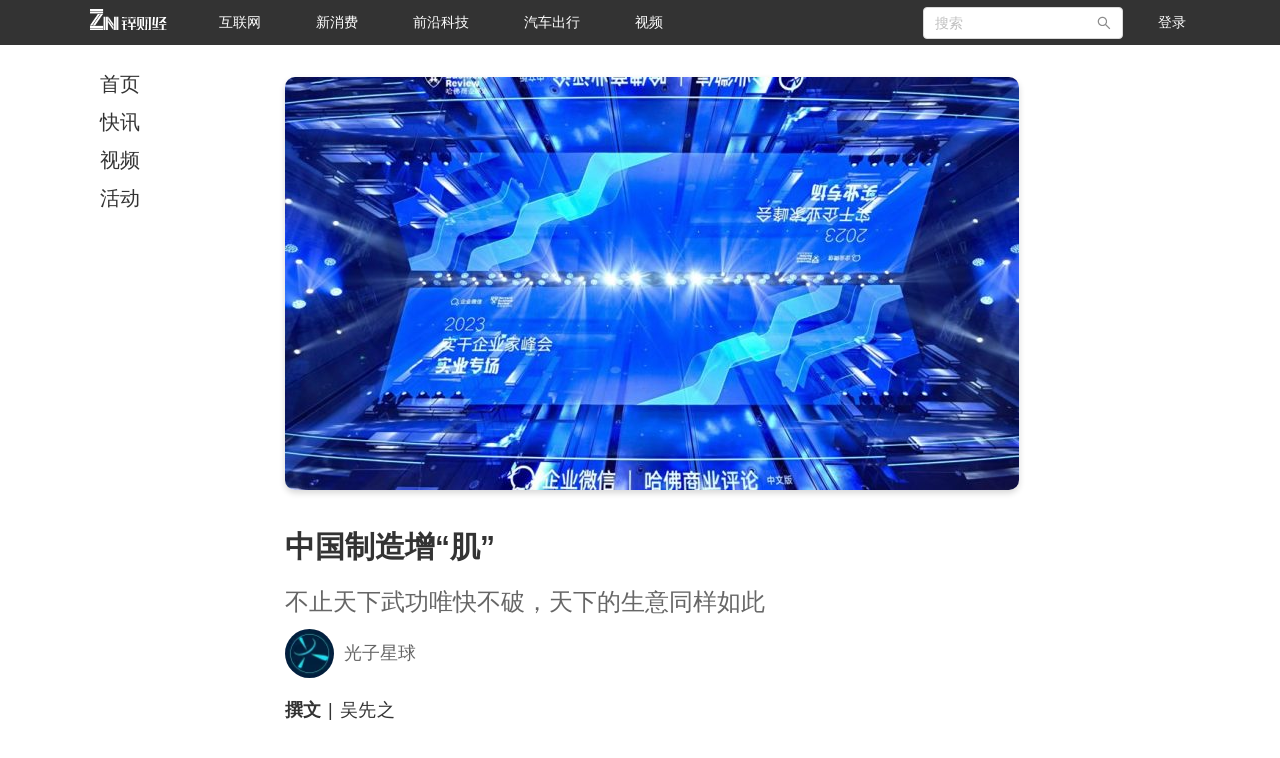

--- FILE ---
content_type: application/javascript
request_url: https://oss.znfinnews.com/static/3a4b50d.js
body_size: 10489
content:
(window.webpackJsonp=window.webpackJsonp||[]).push([[35],{1286:function(e,t,n){"use strict";n.d(t,"a",(function(){return c}));var r=n(237);var o=n(327);function c(e){return function(e){if(Array.isArray(e))return Object(r.a)(e)}(e)||function(e){if("undefined"!=typeof Symbol&&Symbol.iterator in Object(e))return Array.from(e)}(e)||Object(o.a)(e)||function(){throw new TypeError("Invalid attempt to spread non-iterable instance.\nIn order to be iterable, non-array objects must have a [Symbol.iterator]() method.")}()}},1297:function(e,t,n){var r=n(62);e.exports=function(e,t){if(!r(e)||e._t!==t)throw TypeError("Incompatible receiver, "+t+" required!");return e}},1326:function(e,t,n){"use strict";var r=n(35),o=n(37),c=n(57),l=n(672),meta=n(673),d=n(674),f=n(671),m=n(62),h=n(54),v=n(330),y=n(169),w=n(333);e.exports=function(e,t,n,k,S,x){var I=r[e],T=I,_=S?"set":"add",A=T&&T.prototype,C={},V=function(e){var t=A[e];c(A,e,"delete"==e||"has"==e?function(a){return!(x&&!m(a))&&t.call(this,0===a?0:a)}:"get"==e?function(a){return x&&!m(a)?void 0:t.call(this,0===a?0:a)}:"add"==e?function(a){return t.call(this,0===a?0:a),this}:function(a,b){return t.call(this,0===a?0:a,b),this})};if("function"==typeof T&&(x||A.forEach&&!h((function(){(new T).entries().next()})))){var M=new T,P=M[_](x?{}:-0,1)!=M,L=h((function(){M.has(1)})),O=v((function(e){new T(e)})),E=!x&&h((function(){for(var e=new T,t=5;t--;)e[_](t,t);return!e.has(-0)}));O||((T=t((function(t,n){f(t,T,e);var r=w(new I,t,T);return null!=n&&d(n,S,r[_],r),r}))).prototype=A,A.constructor=T),(L||E)&&(V("delete"),V("has"),S&&V("get")),(E||P)&&V(_),x&&A.clear&&delete A.clear}else T=k.getConstructor(t,e,S,_),l(T.prototype,n),meta.NEED=!0;return y(T,e),C[e]=T,o(o.G+o.W+o.F*(T!=I),C),x||k.setStrong(T,e,S),T}},1349:function(e,t,n){"use strict";var r=n(55).f,o=n(236),c=n(672),l=n(117),d=n(671),f=n(674),m=n(332),h=n(679),v=n(331),y=n(46),w=n(673).fastKey,k=n(1297),S=y?"_s":"size",x=function(e,t){var n,r=w(t);if("F"!==r)return e._i[r];for(n=e._f;n;n=n.n)if(n.k==t)return n};e.exports={getConstructor:function(e,t,n,m){var h=e((function(e,r){d(e,h,t,"_i"),e._t=t,e._i=o(null),e._f=void 0,e._l=void 0,e[S]=0,null!=r&&f(r,n,e[m],e)}));return c(h.prototype,{clear:function(){for(var e=k(this,t),data=e._i,n=e._f;n;n=n.n)n.r=!0,n.p&&(n.p=n.p.n=void 0),delete data[n.i];e._f=e._l=void 0,e[S]=0},delete:function(e){var n=k(this,t),r=x(n,e);if(r){var o=r.n,c=r.p;delete n._i[r.i],r.r=!0,c&&(c.n=o),o&&(o.p=c),n._f==r&&(n._f=o),n._l==r&&(n._l=c),n[S]--}return!!r},forEach:function(e){k(this,t);for(var n,r=l(e,arguments.length>1?arguments[1]:void 0,3);n=n?n.n:this._f;)for(r(n.v,n.k,this);n&&n.r;)n=n.p},has:function(e){return!!x(k(this,t),e)}}),y&&r(h.prototype,"size",{get:function(){return k(this,t)[S]}}),h},def:function(e,t,n){var r,o,c=x(e,t);return c?c.v=n:(e._l=c={i:o=w(t,!0),k:t,v:n,p:r=e._l,n:void 0,r:!1},e._f||(e._f=c),r&&(r.n=c),e[S]++,"F"!==o&&(e._i[o]=c)),e},getEntry:x,setStrong:function(e,t,n){m(e,t,(function(e,n){this._t=k(e,t),this._k=n,this._l=void 0}),(function(){for(var e=this._k,t=this._l;t&&t.r;)t=t.p;return this._t&&(this._l=t=t?t.n:this._t._f)?h(0,"keys"==e?t.k:"values"==e?t.v:[t.k,t.v]):(this._t=void 0,h(1))}),n?"entries":"values",!n,!0),v(t)}}},1358:function(e,t,n){"use strict";var strong=n(1349),r=n(1297);e.exports=n(1326)("Set",(function(e){return function(){return e(this,arguments.length>0?arguments[0]:void 0)}}),{add:function(e){return strong.def(r(this,"Set"),e=0===e?0:e,e)}},strong)},1385:function(e,t,n){var r=n(1424),o=n(1534);for(var i in(t=e.exports=function(html,e){return new o(e).process(html)}).FilterCSS=o,r)t[i]=r[i];"undefined"!=typeof window&&(window.filterCSS=e.exports)},1386:function(e,t){e.exports={indexOf:function(e,t){var i,n;if(Array.prototype.indexOf)return e.indexOf(t);for(i=0,n=e.length;i<n;i++)if(e[i]===t)return i;return-1},forEach:function(e,t,n){var i,r;if(Array.prototype.forEach)return e.forEach(t,n);for(i=0,r=e.length;i<r;i++)t.call(n,e[i],i,e)},trim:function(e){return String.prototype.trim?e.trim():e.replace(/(^\s*)|(\s*$)/g,"")},spaceIndex:function(e){var t=/\s|\n|\t/.exec(e);return t?t.index:-1}}},1389:function(e,t,n){var r,o;o=window,void 0===(r=function(){return function(e,t){if(!e.jWeixin){var n,r={config:"preVerifyJSAPI",onMenuShareTimeline:"menu:share:timeline",onMenuShareAppMessage:"menu:share:appmessage",onMenuShareQQ:"menu:share:qq",onMenuShareWeibo:"menu:share:weiboApp",onMenuShareQZone:"menu:share:QZone",previewImage:"imagePreview",getLocation:"geoLocation",openProductSpecificView:"openProductViewWithPid",addCard:"batchAddCard",openCard:"batchViewCard",chooseWXPay:"getBrandWCPayRequest",openEnterpriseRedPacket:"getRecevieBizHongBaoRequest",startSearchBeacons:"startMonitoringBeacons",stopSearchBeacons:"stopMonitoringBeacons",onSearchBeacons:"onBeaconsInRange",consumeAndShareCard:"consumedShareCard",openAddress:"editAddress"},a=function(){var e={};for(var t in r)e[r[t]]=t;return e}(),i=e.document,o=i.title,c=navigator.userAgent.toLowerCase(),s=navigator.platform.toLowerCase(),l=!(!s.match("mac")&&!s.match("win")),u=-1!=c.indexOf("wxdebugger"),d=-1!=c.indexOf("micromessenger"),p=-1!=c.indexOf("android"),f=-1!=c.indexOf("iphone")||-1!=c.indexOf("ipad"),m=(n=c.match(/micromessenger\/(\d+\.\d+\.\d+)/)||c.match(/micromessenger\/(\d+\.\d+)/))?n[1]:"",g={initStartTime:O(),initEndTime:0,preVerifyStartTime:0,preVerifyEndTime:0},h={version:1,appId:"",initTime:0,preVerifyTime:0,networkType:"",isPreVerifyOk:1,systemType:f?1:p?2:-1,clientVersion:m,url:encodeURIComponent(location.href)},v={},y={_completes:[]},w={state:0,data:{}};E((function(){g.initEndTime=O()}));var k=!1,S=[],x={config:function(t){L("config",v=t);var n=!1!==v.check;E((function(){if(n)_(r.config,{verifyJsApiList:P(v.jsApiList),verifyOpenTagList:P(v.openTagList)},function(){y._complete=function(e){g.preVerifyEndTime=O(),w.state=1,w.data=e},y.success=function(e){h.isPreVerifyOk=0},y.fail=function(e){y._fail?y._fail(e):w.state=-1};var e=y._completes;return e.push((function(){!function(){if(!(l||u||v.debug||m<"6.0.2"||h.systemType<0)){var i=new Image;h.appId=v.appId,h.initTime=g.initEndTime-g.initStartTime,h.preVerifyTime=g.preVerifyEndTime-g.preVerifyStartTime,x.getNetworkType({isInnerInvoke:!0,success:function(e){h.networkType=e.networkType;var t="https://open.weixin.qq.com/sdk/report?v="+h.version+"&o="+h.isPreVerifyOk+"&s="+h.systemType+"&c="+h.clientVersion+"&a="+h.appId+"&n="+h.networkType+"&i="+h.initTime+"&p="+h.preVerifyTime+"&u="+h.url;i.src=t}})}}()})),y.complete=function(t){for(var n=0,i=e.length;n<i;++n)e[n]();y._completes=[]},y}()),g.preVerifyStartTime=O();else{w.state=1;for(var e=y._completes,t=0,i=e.length;t<i;++t)e[t]();y._completes=[]}})),x.invoke||(x.invoke=function(t,n,i){e.WeixinJSBridge&&WeixinJSBridge.invoke(t,C(n),i)},x.on=function(t,n){e.WeixinJSBridge&&WeixinJSBridge.on(t,n)})},ready:function(e){0!=w.state?e():(y._completes.push(e),!d&&v.debug&&e())},error:function(e){m<"6.0.2"||(-1==w.state?e(w.data):y._fail=e)},checkJsApi:function(e){_("checkJsApi",{jsApiList:P(e.jsApiList)},(e._complete=function(e){if(p){var t=e.checkResult;t&&(e.checkResult=JSON.parse(t))}e=function(e){var t=e.checkResult;for(var i in t){var n=a[i];n&&(t[n]=t[i],delete t[i])}return e}(e)},e))},onMenuShareTimeline:function(e){A(r.onMenuShareTimeline,{complete:function(){_("shareTimeline",{title:e.title||o,desc:e.title||o,img_url:e.imgUrl||"",link:e.link||location.href,type:e.type||"link",data_url:e.dataUrl||""},e)}},e)},onMenuShareAppMessage:function(e){A(r.onMenuShareAppMessage,{complete:function(t){"favorite"===t.scene?_("sendAppMessage",{title:e.title||o,desc:e.desc||"",link:e.link||location.href,img_url:e.imgUrl||"",type:e.type||"link",data_url:e.dataUrl||""}):_("sendAppMessage",{title:e.title||o,desc:e.desc||"",link:e.link||location.href,img_url:e.imgUrl||"",type:e.type||"link",data_url:e.dataUrl||""},e)}},e)},onMenuShareQQ:function(e){A(r.onMenuShareQQ,{complete:function(){_("shareQQ",{title:e.title||o,desc:e.desc||"",img_url:e.imgUrl||"",link:e.link||location.href},e)}},e)},onMenuShareWeibo:function(e){A(r.onMenuShareWeibo,{complete:function(){_("shareWeiboApp",{title:e.title||o,desc:e.desc||"",img_url:e.imgUrl||"",link:e.link||location.href},e)}},e)},onMenuShareQZone:function(e){A(r.onMenuShareQZone,{complete:function(){_("shareQZone",{title:e.title||o,desc:e.desc||"",img_url:e.imgUrl||"",link:e.link||location.href},e)}},e)},updateTimelineShareData:function(e){_("updateTimelineShareData",{title:e.title,link:e.link,imgUrl:e.imgUrl},e)},updateAppMessageShareData:function(e){_("updateAppMessageShareData",{title:e.title,desc:e.desc,link:e.link,imgUrl:e.imgUrl},e)},startRecord:function(e){_("startRecord",{},e)},stopRecord:function(e){_("stopRecord",{},e)},onVoiceRecordEnd:function(e){A("onVoiceRecordEnd",e)},playVoice:function(e){_("playVoice",{localId:e.localId},e)},pauseVoice:function(e){_("pauseVoice",{localId:e.localId},e)},stopVoice:function(e){_("stopVoice",{localId:e.localId},e)},onVoicePlayEnd:function(e){A("onVoicePlayEnd",e)},uploadVoice:function(e){_("uploadVoice",{localId:e.localId,isShowProgressTips:0==e.isShowProgressTips?0:1},e)},downloadVoice:function(e){_("downloadVoice",{serverId:e.serverId,isShowProgressTips:0==e.isShowProgressTips?0:1},e)},translateVoice:function(e){_("translateVoice",{localId:e.localId,isShowProgressTips:0==e.isShowProgressTips?0:1},e)},chooseImage:function(e){_("chooseImage",{scene:"1|2",count:e.count||9,sizeType:e.sizeType||["original","compressed"],sourceType:e.sourceType||["album","camera"]},(e._complete=function(e){if(p){var t=e.localIds;try{t&&(e.localIds=JSON.parse(t))}catch(e){}}},e))},getLocation:function(e){},previewImage:function(e){_(r.previewImage,{current:e.current,urls:e.urls},e)},uploadImage:function(e){_("uploadImage",{localId:e.localId,isShowProgressTips:0==e.isShowProgressTips?0:1},e)},downloadImage:function(e){_("downloadImage",{serverId:e.serverId,isShowProgressTips:0==e.isShowProgressTips?0:1},e)},getLocalImgData:function(e){!1===k?(k=!0,_("getLocalImgData",{localId:e.localId},(e._complete=function(e){if(k=!1,0<S.length){var t=S.shift();wx.getLocalImgData(t)}},e))):S.push(e)},getNetworkType:function(e){_("getNetworkType",{},(e._complete=function(e){e=function(e){var t=e.errMsg;e.errMsg="getNetworkType:ok";var i=e.subtype;if(delete e.subtype,i)e.networkType=i;else{var n=t.indexOf(":"),r=t.substring(n+1);switch(r){case"wifi":case"edge":case"wwan":e.networkType=r;break;default:e.errMsg="getNetworkType:fail"}}return e}(e)},e))},openLocation:function(e){_("openLocation",{latitude:e.latitude,longitude:e.longitude,name:e.name||"",address:e.address||"",scale:e.scale||28,infoUrl:e.infoUrl||""},e)},getLocation:function(e){_(r.getLocation,{type:(e=e||{}).type||"wgs84"},(e._complete=function(e){delete e.type},e))},hideOptionMenu:function(e){_("hideOptionMenu",{},e)},showOptionMenu:function(e){_("showOptionMenu",{},e)},closeWindow:function(e){_("closeWindow",{},e=e||{})},hideMenuItems:function(e){_("hideMenuItems",{menuList:e.menuList},e)},showMenuItems:function(e){_("showMenuItems",{menuList:e.menuList},e)},hideAllNonBaseMenuItem:function(e){_("hideAllNonBaseMenuItem",{},e)},showAllNonBaseMenuItem:function(e){_("showAllNonBaseMenuItem",{},e)},scanQRCode:function(e){_("scanQRCode",{needResult:(e=e||{}).needResult||0,scanType:e.scanType||["qrCode","barCode"]},(e._complete=function(e){if(f){var t=e.resultStr;if(t){var i=JSON.parse(t);e.resultStr=i&&i.scan_code&&i.scan_code.scan_result}}},e))},openAddress:function(e){_(r.openAddress,{},(e._complete=function(e){e=function(e){return e.postalCode=e.addressPostalCode,delete e.addressPostalCode,e.provinceName=e.proviceFirstStageName,delete e.proviceFirstStageName,e.cityName=e.addressCitySecondStageName,delete e.addressCitySecondStageName,e.countryName=e.addressCountiesThirdStageName,delete e.addressCountiesThirdStageName,e.detailInfo=e.addressDetailInfo,delete e.addressDetailInfo,e}(e)},e))},openProductSpecificView:function(e){_(r.openProductSpecificView,{pid:e.productId,view_type:e.viewType||0,ext_info:e.extInfo},e)},addCard:function(e){for(var t=e.cardList,i=[],n=0,o=t.length;n<o;++n){var c=t[n],a={card_id:c.cardId,card_ext:c.cardExt};i.push(a)}_(r.addCard,{card_list:i},(e._complete=function(e){var t=e.card_list;if(t){for(var i=0,n=(t=JSON.parse(t)).length;i<n;++i){var r=t[i];r.cardId=r.card_id,r.cardExt=r.card_ext,r.isSuccess=!!r.is_succ,delete r.card_id,delete r.card_ext,delete r.is_succ}e.cardList=t,delete e.card_list}},e))},chooseCard:function(e){_("chooseCard",{app_id:v.appId,location_id:e.shopId||"",sign_type:e.signType||"SHA1",card_id:e.cardId||"",card_type:e.cardType||"",card_sign:e.cardSign,time_stamp:e.timestamp+"",nonce_str:e.nonceStr},(e._complete=function(e){e.cardList=e.choose_card_info,delete e.choose_card_info},e))},openCard:function(e){for(var t=e.cardList,i=[],n=0,o=t.length;n<o;++n){var c=t[n],a={card_id:c.cardId,code:c.code};i.push(a)}_(r.openCard,{card_list:i},e)},consumeAndShareCard:function(e){_(r.consumeAndShareCard,{consumedCardId:e.cardId,consumedCode:e.code},e)},chooseWXPay:function(e){_(r.chooseWXPay,V(e),e)},openEnterpriseRedPacket:function(e){_(r.openEnterpriseRedPacket,V(e),e)},startSearchBeacons:function(e){_(r.startSearchBeacons,{ticket:e.ticket},e)},stopSearchBeacons:function(e){_(r.stopSearchBeacons,{},e)},onSearchBeacons:function(e){A(r.onSearchBeacons,e)},openEnterpriseChat:function(e){_("openEnterpriseChat",{useridlist:e.userIds,chatname:e.groupName},e)},launchMiniProgram:function(e){_("launchMiniProgram",{targetAppId:e.targetAppId,path:function(e){if("string"==typeof e&&0<e.length){var t=e.split("?")[0],i=e.split("?")[1];return t+=".html",void 0!==i?t+"?"+i:t}}(e.path),envVersion:e.envVersion},e)},openBusinessView:function(e){_("openBusinessView",{businessType:e.businessType,queryString:e.queryString||"",envVersion:e.envVersion},(e._complete=function(e){if(p){var t=e.extraData;if(t)try{e.extraData=JSON.parse(t)}catch(t){e.extraData={}}}},e))},miniProgram:{navigateBack:function(e){e=e||{},E((function(){_("invokeMiniProgramAPI",{name:"navigateBack",arg:{delta:e.delta||1}},e)}))},navigateTo:function(e){E((function(){_("invokeMiniProgramAPI",{name:"navigateTo",arg:{url:e.url}},e)}))},redirectTo:function(e){E((function(){_("invokeMiniProgramAPI",{name:"redirectTo",arg:{url:e.url}},e)}))},switchTab:function(e){E((function(){_("invokeMiniProgramAPI",{name:"switchTab",arg:{url:e.url}},e)}))},reLaunch:function(e){E((function(){_("invokeMiniProgramAPI",{name:"reLaunch",arg:{url:e.url}},e)}))},postMessage:function(e){E((function(){_("invokeMiniProgramAPI",{name:"postMessage",arg:e.data||{}},e)}))},getEnv:function(t){E((function(){t({miniprogram:"miniprogram"===e.__wxjs_environment})}))}}},I=1,T={};return i.addEventListener("error",(function(e){if(!p){var t=e.target,i=t.tagName,n=t.src;if(("IMG"==i||"VIDEO"==i||"AUDIO"==i||"SOURCE"==i)&&-1!=n.indexOf("wxlocalresource://")){e.preventDefault(),e.stopPropagation();var r=t["wx-id"];if(r||(r=I++,t["wx-id"]=r),T[r])return;T[r]=!0,wx.ready((function(){wx.getLocalImgData({localId:n,success:function(e){t.src=e.localData}})}))}}}),!0),i.addEventListener("load",(function(e){if(!p){var t=e.target,i=t.tagName;if(t.src,"IMG"==i||"VIDEO"==i||"AUDIO"==i||"SOURCE"==i){var n=t["wx-id"];n&&(T[n]=!1)}}}),!0),t&&(e.wx=e.jWeixin=x),x}function _(t,n,i){e.WeixinJSBridge?WeixinJSBridge.invoke(t,C(n),(function(e){M(t,e,i)})):L(t,i)}function A(t,i,n){e.WeixinJSBridge?WeixinJSBridge.on(t,(function(e){n&&n.trigger&&n.trigger(e),M(t,e,i)})):L(t,n||i)}function C(e){return(e=e||{}).appId=v.appId,e.verifyAppId=v.appId,e.verifySignType="sha1",e.verifyTimestamp=v.timestamp+"",e.verifyNonceStr=v.nonceStr,e.verifySignature=v.signature,e}function V(e){return{timeStamp:e.timestamp+"",nonceStr:e.nonceStr,package:e.package,paySign:e.paySign,signType:e.signType||"SHA1"}}function M(e,t,i){"openEnterpriseChat"!=e&&"openBusinessView"!==e||(t.errCode=t.err_code),delete t.err_code,delete t.err_desc,delete t.err_detail;var n=t.errMsg;n||(n=t.err_msg,delete t.err_msg,n=function(e,t){var i=e,n=a[i];n&&(i=n);var r="ok";if(t){var o=t.indexOf(":");"confirm"==(r=t.substring(o+1))&&(r="ok"),"failed"==r&&(r="fail"),-1!=r.indexOf("failed_")&&(r=r.substring(7)),-1!=r.indexOf("fail_")&&(r=r.substring(5)),"access denied"!=(r=(r=r.replace(/_/g," ")).toLowerCase())&&"no permission to execute"!=r||(r="permission denied"),"config"==i&&"function not exist"==r&&(r="ok"),""==r&&(r="fail")}return i+":"+r}(e,n),t.errMsg=n),(i=i||{})._complete&&(i._complete(t),delete i._complete),n=t.errMsg||"",v.debug&&!i.isInnerInvoke&&alert(JSON.stringify(t));var r=n.indexOf(":");switch(n.substring(r+1)){case"ok":i.success&&i.success(t);break;case"cancel":i.cancel&&i.cancel(t);break;default:i.fail&&i.fail(t)}i.complete&&i.complete(t)}function P(e){if(e){for(var t=0,i=e.length;t<i;++t){var n=e[t],o=r[n];o&&(e[t]=o)}return e}}function L(e,t){if(!(!v.debug||t&&t.isInnerInvoke)){var i=a[e];i&&(e=i),t&&t._complete&&delete t._complete,console.log('"'+e+'",',t||"")}}function O(){return(new Date).getTime()}function E(t){d&&(e.WeixinJSBridge?t():i.addEventListener&&i.addEventListener("WeixinJSBridgeReady",t,!1))}}(o)}.call(t,n,t,e))||(e.exports=r)},1423:function(e,t,n){var r=n(1385).FilterCSS,o=n(1385).getDefaultWhiteList,c=n(1386);function l(){return{a:["target","href","title"],abbr:["title"],address:[],area:["shape","coords","href","alt"],article:[],aside:[],audio:["autoplay","controls","loop","preload","src"],b:[],bdi:["dir"],bdo:["dir"],big:[],blockquote:["cite"],br:[],caption:[],center:[],cite:[],code:[],col:["align","valign","span","width"],colgroup:["align","valign","span","width"],dd:[],del:["datetime"],details:["open"],div:[],dl:[],dt:[],em:[],font:["color","size","face"],footer:[],h1:[],h2:[],h3:[],h4:[],h5:[],h6:[],header:[],hr:[],i:[],img:["src","alt","title","width","height"],ins:["datetime"],li:[],mark:[],nav:[],ol:[],p:[],pre:[],s:[],section:[],small:[],span:[],sub:[],sup:[],strong:[],table:["width","border","align","valign"],tbody:["align","valign"],td:["width","rowspan","colspan","align","valign"],tfoot:["align","valign"],th:["width","rowspan","colspan","align","valign"],thead:["align","valign"],tr:["rowspan","align","valign"],tt:[],u:[],ul:[],video:["autoplay","controls","loop","preload","src","height","width"]}}var d=new r;function f(html){return html.replace(m,"&lt;").replace(h,"&gt;")}var m=/</g,h=/>/g,v=/"/g,y=/&quot;/g,w=/&#([a-zA-Z0-9]*);?/gim,k=/&colon;?/gim,S=/&newline;?/gim,x=/((j\s*a\s*v\s*a|v\s*b|l\s*i\s*v\s*e)\s*s\s*c\s*r\s*i\s*p\s*t\s*|m\s*o\s*c\s*h\s*a)\:/gi,I=/e\s*x\s*p\s*r\s*e\s*s\s*s\s*i\s*o\s*n\s*\(.*/gi,T=/u\s*r\s*l\s*\(.*/gi;function _(e){return e.replace(v,"&quot;")}function A(e){return e.replace(y,'"')}function C(e){return e.replace(w,(function(e,code){return"x"===code[0]||"X"===code[0]?String.fromCharCode(parseInt(code.substr(1),16)):String.fromCharCode(parseInt(code,10))}))}function V(e){return e.replace(k,":").replace(S," ")}function M(e){for(var t="",i=0,n=e.length;i<n;i++)t+=e.charCodeAt(i)<32?" ":e.charAt(i);return c.trim(t)}function P(e){return e=M(e=V(e=C(e=A(e))))}function L(e){return e=f(e=_(e))}var O=/<!--[\s\S]*?-->/g;t.whiteList={a:["target","href","title"],abbr:["title"],address:[],area:["shape","coords","href","alt"],article:[],aside:[],audio:["autoplay","controls","loop","preload","src"],b:[],bdi:["dir"],bdo:["dir"],big:[],blockquote:["cite"],br:[],caption:[],center:[],cite:[],code:[],col:["align","valign","span","width"],colgroup:["align","valign","span","width"],dd:[],del:["datetime"],details:["open"],div:[],dl:[],dt:[],em:[],font:["color","size","face"],footer:[],h1:[],h2:[],h3:[],h4:[],h5:[],h6:[],header:[],hr:[],i:[],img:["src","alt","title","width","height"],ins:["datetime"],li:[],mark:[],nav:[],ol:[],p:[],pre:[],s:[],section:[],small:[],span:[],sub:[],sup:[],strong:[],table:["width","border","align","valign"],tbody:["align","valign"],td:["width","rowspan","colspan","align","valign"],tfoot:["align","valign"],th:["width","rowspan","colspan","align","valign"],thead:["align","valign"],tr:["rowspan","align","valign"],tt:[],u:[],ul:[],video:["autoplay","controls","loop","preload","src","height","width"]},t.getDefaultWhiteList=l,t.onTag=function(e,html,t){},t.onIgnoreTag=function(e,html,t){},t.onTagAttr=function(e,t,n){},t.onIgnoreTagAttr=function(e,t,n){},t.safeAttrValue=function(e,t,n,r){if(n=P(n),"href"===t||"src"===t){if("#"===(n=c.trim(n)))return"#";if("http://"!==n.substr(0,7)&&"https://"!==n.substr(0,8)&&"mailto:"!==n.substr(0,7)&&"tel:"!==n.substr(0,4)&&"data:image/"!==n.substr(0,11)&&"ftp://"!==n.substr(0,6)&&"./"!==n.substr(0,2)&&"../"!==n.substr(0,3)&&"#"!==n[0]&&"/"!==n[0])return""}else if("background"===t){if(x.lastIndex=0,x.test(n))return""}else if("style"===t){if(I.lastIndex=0,I.test(n))return"";if(T.lastIndex=0,T.test(n)&&(x.lastIndex=0,x.test(n)))return"";!1!==r&&(n=(r=r||d).process(n))}return n=L(n)},t.escapeHtml=f,t.escapeQuote=_,t.unescapeQuote=A,t.escapeHtmlEntities=C,t.escapeDangerHtml5Entities=V,t.clearNonPrintableCharacter=M,t.friendlyAttrValue=P,t.escapeAttrValue=L,t.onIgnoreTagStripAll=function(){return""},t.StripTagBody=function(e,t){"function"!=typeof t&&(t=function(){});var n=!Array.isArray(e),r=[],o=!1;return{onIgnoreTag:function(l,html,d){if(function(t){return!!n||-1!==c.indexOf(e,t)}(l)){if(d.isClosing){var f="[/removed]",m=d.position+f.length;return r.push([!1!==o?o:d.position,m]),o=!1,f}return o||(o=d.position),"[removed]"}return t(l,html,d)},remove:function(html){var e="",t=0;return c.forEach(r,(function(n){e+=html.slice(t,n[0]),t=n[1]})),e+=html.slice(t)}}},t.stripCommentTag=function(html){return html.replace(O,"")},t.stripBlankChar=function(html){var e=html.split("");return(e=e.filter((function(e){var t=e.charCodeAt(0);return 127!==t&&(!(t<=31)||(10===t||13===t))}))).join("")},t.cssFilter=d,t.getDefaultCSSWhiteList=o},1424:function(e,t){function n(){var e={"align-content":!1,"align-items":!1,"align-self":!1,"alignment-adjust":!1,"alignment-baseline":!1,all:!1,"anchor-point":!1,animation:!1,"animation-delay":!1,"animation-direction":!1,"animation-duration":!1,"animation-fill-mode":!1,"animation-iteration-count":!1,"animation-name":!1,"animation-play-state":!1,"animation-timing-function":!1,azimuth:!1,"backface-visibility":!1,background:!0,"background-attachment":!0,"background-clip":!0,"background-color":!0,"background-image":!0,"background-origin":!0,"background-position":!0,"background-repeat":!0,"background-size":!0,"baseline-shift":!1,binding:!1,bleed:!1,"bookmark-label":!1,"bookmark-level":!1,"bookmark-state":!1,border:!0,"border-bottom":!0,"border-bottom-color":!0,"border-bottom-left-radius":!0,"border-bottom-right-radius":!0,"border-bottom-style":!0,"border-bottom-width":!0,"border-collapse":!0,"border-color":!0,"border-image":!0,"border-image-outset":!0,"border-image-repeat":!0,"border-image-slice":!0,"border-image-source":!0,"border-image-width":!0,"border-left":!0,"border-left-color":!0,"border-left-style":!0,"border-left-width":!0,"border-radius":!0,"border-right":!0,"border-right-color":!0,"border-right-style":!0,"border-right-width":!0,"border-spacing":!0,"border-style":!0,"border-top":!0,"border-top-color":!0,"border-top-left-radius":!0,"border-top-right-radius":!0,"border-top-style":!0,"border-top-width":!0,"border-width":!0,bottom:!1,"box-decoration-break":!0,"box-shadow":!0,"box-sizing":!0,"box-snap":!0,"box-suppress":!0,"break-after":!0,"break-before":!0,"break-inside":!0,"caption-side":!1,chains:!1,clear:!0,clip:!1,"clip-path":!1,"clip-rule":!1,color:!0,"color-interpolation-filters":!0,"column-count":!1,"column-fill":!1,"column-gap":!1,"column-rule":!1,"column-rule-color":!1,"column-rule-style":!1,"column-rule-width":!1,"column-span":!1,"column-width":!1,columns:!1,contain:!1,content:!1,"counter-increment":!1,"counter-reset":!1,"counter-set":!1,crop:!1,cue:!1,"cue-after":!1,"cue-before":!1,cursor:!1,direction:!1,display:!0,"display-inside":!0,"display-list":!0,"display-outside":!0,"dominant-baseline":!1,elevation:!1,"empty-cells":!1,filter:!1,flex:!1,"flex-basis":!1,"flex-direction":!1,"flex-flow":!1,"flex-grow":!1,"flex-shrink":!1,"flex-wrap":!1,float:!1,"float-offset":!1,"flood-color":!1,"flood-opacity":!1,"flow-from":!1,"flow-into":!1,font:!0,"font-family":!0,"font-feature-settings":!0,"font-kerning":!0,"font-language-override":!0,"font-size":!0,"font-size-adjust":!0,"font-stretch":!0,"font-style":!0,"font-synthesis":!0,"font-variant":!0,"font-variant-alternates":!0,"font-variant-caps":!0,"font-variant-east-asian":!0,"font-variant-ligatures":!0,"font-variant-numeric":!0,"font-variant-position":!0,"font-weight":!0,grid:!1,"grid-area":!1,"grid-auto-columns":!1,"grid-auto-flow":!1,"grid-auto-rows":!1,"grid-column":!1,"grid-column-end":!1,"grid-column-start":!1,"grid-row":!1,"grid-row-end":!1,"grid-row-start":!1,"grid-template":!1,"grid-template-areas":!1,"grid-template-columns":!1,"grid-template-rows":!1,"hanging-punctuation":!1,height:!0,hyphens:!1,icon:!1,"image-orientation":!1,"image-resolution":!1,"ime-mode":!1,"initial-letters":!1,"inline-box-align":!1,"justify-content":!1,"justify-items":!1,"justify-self":!1,left:!1,"letter-spacing":!0,"lighting-color":!0,"line-box-contain":!1,"line-break":!1,"line-grid":!1,"line-height":!1,"line-snap":!1,"line-stacking":!1,"line-stacking-ruby":!1,"line-stacking-shift":!1,"line-stacking-strategy":!1,"list-style":!0,"list-style-image":!0,"list-style-position":!0,"list-style-type":!0,margin:!0,"margin-bottom":!0,"margin-left":!0,"margin-right":!0,"margin-top":!0,"marker-offset":!1,"marker-side":!1,marks:!1,mask:!1,"mask-box":!1,"mask-box-outset":!1,"mask-box-repeat":!1,"mask-box-slice":!1,"mask-box-source":!1,"mask-box-width":!1,"mask-clip":!1,"mask-image":!1,"mask-origin":!1,"mask-position":!1,"mask-repeat":!1,"mask-size":!1,"mask-source-type":!1,"mask-type":!1,"max-height":!0,"max-lines":!1,"max-width":!0,"min-height":!0,"min-width":!0,"move-to":!1,"nav-down":!1,"nav-index":!1,"nav-left":!1,"nav-right":!1,"nav-up":!1,"object-fit":!1,"object-position":!1,opacity:!1,order:!1,orphans:!1,outline:!1,"outline-color":!1,"outline-offset":!1,"outline-style":!1,"outline-width":!1,overflow:!1,"overflow-wrap":!1,"overflow-x":!1,"overflow-y":!1,padding:!0,"padding-bottom":!0,"padding-left":!0,"padding-right":!0,"padding-top":!0,page:!1,"page-break-after":!1,"page-break-before":!1,"page-break-inside":!1,"page-policy":!1,pause:!1,"pause-after":!1,"pause-before":!1,perspective:!1,"perspective-origin":!1,pitch:!1,"pitch-range":!1,"play-during":!1,position:!1,"presentation-level":!1,quotes:!1,"region-fragment":!1,resize:!1,rest:!1,"rest-after":!1,"rest-before":!1,richness:!1,right:!1,rotation:!1,"rotation-point":!1,"ruby-align":!1,"ruby-merge":!1,"ruby-position":!1,"shape-image-threshold":!1,"shape-outside":!1,"shape-margin":!1,size:!1,speak:!1,"speak-as":!1,"speak-header":!1,"speak-numeral":!1,"speak-punctuation":!1,"speech-rate":!1,stress:!1,"string-set":!1,"tab-size":!1,"table-layout":!1,"text-align":!0,"text-align-last":!0,"text-combine-upright":!0,"text-decoration":!0,"text-decoration-color":!0,"text-decoration-line":!0,"text-decoration-skip":!0,"text-decoration-style":!0,"text-emphasis":!0,"text-emphasis-color":!0,"text-emphasis-position":!0,"text-emphasis-style":!0,"text-height":!0,"text-indent":!0,"text-justify":!0,"text-orientation":!0,"text-overflow":!0,"text-shadow":!0,"text-space-collapse":!0,"text-transform":!0,"text-underline-position":!0,"text-wrap":!0,top:!1,transform:!1,"transform-origin":!1,"transform-style":!1,transition:!1,"transition-delay":!1,"transition-duration":!1,"transition-property":!1,"transition-timing-function":!1,"unicode-bidi":!1,"vertical-align":!1,visibility:!1,"voice-balance":!1,"voice-duration":!1,"voice-family":!1,"voice-pitch":!1,"voice-range":!1,"voice-rate":!1,"voice-stress":!1,"voice-volume":!1,volume:!1,"white-space":!1,widows:!1,width:!0,"will-change":!1,"word-break":!0,"word-spacing":!0,"word-wrap":!0,"wrap-flow":!1,"wrap-through":!1,"writing-mode":!1,"z-index":!1};return e}var r=/javascript\s*\:/gim;t.whiteList=n(),t.getDefaultWhiteList=n,t.onAttr=function(e,t,n){},t.onIgnoreAttr=function(e,t,n){},t.safeAttrValue=function(e,t){return r.test(t)?"":t}},1425:function(e,t){e.exports={indexOf:function(e,t){var i,n;if(Array.prototype.indexOf)return e.indexOf(t);for(i=0,n=e.length;i<n;i++)if(e[i]===t)return i;return-1},forEach:function(e,t,n){var i,r;if(Array.prototype.forEach)return e.forEach(t,n);for(i=0,r=e.length;i<r;i++)t.call(n,e[i],i,e)},trim:function(e){return String.prototype.trim?e.trim():e.replace(/(^\s*)|(\s*$)/g,"")},trimRight:function(e){return String.prototype.trimRight?e.trimRight():e.replace(/(\s*$)/g,"")}}},1426:function(e,t,n){var r=n(1386);function o(html){var i=r.spaceIndex(html);if(-1===i)var e=html.slice(1,-1);else e=html.slice(1,i+1);return"/"===(e=r.trim(e).toLowerCase()).slice(0,1)&&(e=e.slice(1)),"/"===e.slice(-1)&&(e=e.slice(0,-1)),e}function c(html){return"</"===html.slice(0,2)}var l=/[^a-zA-Z0-9_:\.\-]/gim;function d(e,i){for(;i<e.length;i++){var t=e[i];if(" "!==t)return"="===t?i:-1}}function f(e,i){for(;i>0;i--){var t=e[i];if(" "!==t)return"="===t?i:-1}}function m(text){return function(text){return'"'===text[0]&&'"'===text[text.length-1]||"'"===text[0]&&"'"===text[text.length-1]}(text)?text.substr(1,text.length-2):text}t.parseTag=function(html,e,t){"use strict";var n="",r=0,l=!1,d=!1,f=0,m=html.length,h="",v="";e:for(f=0;f<m;f++){var y=html.charAt(f);if(!1===l){if("<"===y){l=f;continue}}else if(!1===d){if("<"===y){n+=t(html.slice(r,f)),l=f,r=f;continue}if(">"===y){n+=t(html.slice(r,l)),h=o(v=html.slice(l,f+1)),n+=e(l,n.length,h,v,c(v)),r=f+1,l=!1;continue}if('"'===y||"'"===y)for(var i=1,w=html.charAt(f-i);" "===w||"="===w;){if("="===w){d=y;continue e}w=html.charAt(f-++i)}}else if(y===d){d=!1;continue}}return r<html.length&&(n+=t(html.substr(r))),n},t.parseAttr=function(html,e){"use strict";var t=0,n=[],o=!1,c=html.length;function h(t,o){if(!((t=(t=r.trim(t)).replace(l,"").toLowerCase()).length<1)){var c=e(t,o||"");c&&n.push(c)}}for(var i=0;i<c;i++){var v,y=html.charAt(i);if(!1!==o||"="!==y)if(!1===o||i!==t||'"'!==y&&"'"!==y||"="!==html.charAt(i-1))if(/\s|\n|\t/.test(y)){if(html=html.replace(/\s|\n|\t/g," "),!1===o){if(-1===(v=d(html,i))){h(r.trim(html.slice(t,i))),o=!1,t=i+1;continue}i=v-1;continue}if(-1===(v=f(html,i-1))){h(o,m(r.trim(html.slice(t,i)))),o=!1,t=i+1;continue}}else;else{if(-1===(v=html.indexOf(y,i+1)))break;h(o,r.trim(html.slice(t+1,v))),o=!1,t=(i=v)+1}else o=html.slice(t,i),t=i+1}return t<html.length&&(!1===o?h(html.slice(t)):h(o,m(r.trim(html.slice(t))))),r.trim(n.join(" "))}},1533:function(e,t,n){var r=n(1423),o=n(1426),c=n(1536);function l(html,e){return new c(e).process(html)}for(var i in(t=e.exports=l).filterXSS=l,t.FilterXSS=c,r)t[i]=r[i];for(var i in o)t[i]=o[i];"undefined"!=typeof window&&(window.filterXSS=e.exports),"undefined"!=typeof self&&"undefined"!=typeof DedicatedWorkerGlobalScope&&self instanceof DedicatedWorkerGlobalScope&&(self.filterXSS=e.exports)},1534:function(e,t,n){var r=n(1424),o=n(1535);n(1425);function c(e){return null==e}function l(e){(e=function(e){var t={};for(var i in e)t[i]=e[i];return t}(e||{})).whiteList=e.whiteList||r.whiteList,e.onAttr=e.onAttr||r.onAttr,e.onIgnoreAttr=e.onIgnoreAttr||r.onIgnoreAttr,e.safeAttrValue=e.safeAttrValue||r.safeAttrValue,this.options=e}l.prototype.process=function(e){if(!(e=(e=e||"").toString()))return"";var t=this.options,n=t.whiteList,r=t.onAttr,l=t.onIgnoreAttr,d=t.safeAttrValue;return o(e,(function(e,t,o,f,source){var m=n[o],h=!1;if(!0===m?h=m:"function"==typeof m?h=m(f):m instanceof RegExp&&(h=m.test(f)),!0!==h&&(h=!1),f=d(o,f)){var v,y={position:t,sourcePosition:e,source:source,isWhite:h};return h?c(v=r(o,f,y))?o+":"+f:v:c(v=l(o,f,y))?void 0:v}}))},e.exports=l},1535:function(e,t,n){var r=n(1425);e.exports=function(e,t){";"!==(e=r.trimRight(e))[e.length-1]&&(e+=";");var n=e.length,o=!1,c=0,i=0,l="";function d(){if(!o){var source=r.trim(e.slice(c,i)),n=source.indexOf(":");if(-1!==n){var d=r.trim(source.slice(0,n)),f=r.trim(source.slice(n+1));if(d){var m=t(c,l.length,d,f,source);m&&(l+=m+"; ")}}}c=i+1}for(;i<n;i++){var f=e[i];if("/"===f&&"*"===e[i+1]){var m=e.indexOf("*/",i+2);if(-1===m)break;c=(i=m+1)+1,o=!1}else"("===f?o=!0:")"===f?o=!1:";"===f?o||d():"\n"===f&&d()}return r.trim(l)}},1536:function(e,t,n){var r=n(1385).FilterCSS,o=n(1423),c=n(1426),l=c.parseTag,d=c.parseAttr,f=n(1386);function m(e){return null==e}function h(e){(e=function(e){var t={};for(var i in e)t[i]=e[i];return t}(e||{})).stripIgnoreTag&&(e.onIgnoreTag&&console.error('Notes: cannot use these two options "stripIgnoreTag" and "onIgnoreTag" at the same time'),e.onIgnoreTag=o.onIgnoreTagStripAll),e.whiteList=e.whiteList||o.whiteList,e.onTag=e.onTag||o.onTag,e.onTagAttr=e.onTagAttr||o.onTagAttr,e.onIgnoreTag=e.onIgnoreTag||o.onIgnoreTag,e.onIgnoreTagAttr=e.onIgnoreTagAttr||o.onIgnoreTagAttr,e.safeAttrValue=e.safeAttrValue||o.safeAttrValue,e.escapeHtml=e.escapeHtml||o.escapeHtml,this.options=e,!1===e.css?this.cssFilter=!1:(e.css=e.css||{},this.cssFilter=new r(e.css))}h.prototype.process=function(html){if(!(html=(html=html||"").toString()))return"";var e=this.options,t=e.whiteList,n=e.onTag,r=e.onIgnoreTag,c=e.onTagAttr,h=e.onIgnoreTagAttr,v=e.safeAttrValue,y=e.escapeHtml,w=this.cssFilter;e.stripBlankChar&&(html=o.stripBlankChar(html)),e.allowCommentTag||(html=o.stripCommentTag(html));var k=!1;if(e.stripIgnoreTagBody){k=o.StripTagBody(e.stripIgnoreTagBody,r);r=k.onIgnoreTag}var S=l(html,(function(e,o,l,html,k){var S,x={sourcePosition:e,position:o,isClosing:k,isWhite:t.hasOwnProperty(l)};if(!m(S=n(l,html,x)))return S;if(x.isWhite){if(x.isClosing)return"</"+l+">";var I=function(html){var i=f.spaceIndex(html);if(-1===i)return{html:"",closing:"/"===html[html.length-2]};var e="/"===(html=f.trim(html.slice(i+1,-1)))[html.length-1];return e&&(html=f.trim(html.slice(0,-1))),{html:html,closing:e}}(html),T=t[l],_=d(I.html,(function(e,t){var n,r=-1!==f.indexOf(T,e);return m(n=c(l,e,t,r))?r?(t=v(l,e,t,w))?e+'="'+t+'"':e:m(n=h(l,e,t,r))?void 0:n:n}));html="<"+l;return _&&(html+=" "+_),I.closing&&(html+=" /"),html+=">"}return m(S=r(l,html,x))?y(html):S}),y);return k&&(S=k.remove(S)),S},e.exports=h}}]);

--- FILE ---
content_type: application/javascript
request_url: https://oss.znfinnews.com/static/b90e224.js
body_size: 4535
content:
(window.webpackJsonp=window.webpackJsonp||[]).push([[19],{1290:function(t,e,r){var content=r(1336);"string"==typeof content&&(content=[[t.i,content,""]]),content.locals&&(t.exports=content.locals);(0,r(43).default)("414df05b",content,!0,{sourceMap:!1})},1335:function(t,e,r){"use strict";var n=r(1290);r.n(n).a},1336:function(t,e,r){var n=r(42),o=r(328),l=r(1337),c=r(1338),d=r(1339),f=r(1340);e=n(!1);var h=o(l),m=o(c),y=o(d),v=o(f);e.push([t.i,".share-parent[data-v-43435e38]{display:flex;align-items:center;justify-content:center}.share[data-v-43435e38]{width:100%;height:100%;background-size:100% 100%;transition:all .5s;border:none;outline-style:none;cursor:pointer;background-color:transparent}.share.wechat[data-v-43435e38]{background-image:url("+h+")}.share.wechat[data-v-43435e38]:hover{background-image:url("+m+")}.share.weibo[data-v-43435e38]{background-image:url("+y+")}.share.weibo[data-v-43435e38]:hover{background-image:url("+v+")}",""]),t.exports=e},1337:function(t,e,r){t.exports=r.p+"img/wechat.31a900d.svg"},1338:function(t,e,r){t.exports=r.p+"img/wechat_hover.95d1d90.svg"},1339:function(t,e,r){t.exports=r.p+"img/weibo.c3d4c1d.svg"},1340:function(t,e,r){t.exports=r.p+"img/weibo_hover.98fab81.svg"},1347:function(t,e,r){"use strict";var n=r(1365),o=r.n(n),l={name:"Share",props:{type:{type:String,required:!0},data:{type:Object,required:!0}},data:function(){return{qrcode:""}},computed:{},mounted:function(){},methods:{stop:function(t){t.preventDefault()},refreshQRCode:function(){var t=this;o.a.toDataURL(this.data.url).then((function(e){t.qrcode=e})).catch((function(t){console.error(t)}))},weiboShare:function(){window.open("http://v.t.sina.com.cn/share/share.php?".concat(["appkey=1201677204","url=".concat(encodeURIComponent(this.data.url)),"title=".concat(encodeURIComponent(this.data.title))].join("&")))}}},c=(r(1335),r(22)),component=Object(c.a)(l,(function(){var t=this,e=t.$createElement,r=t._self._c||e;return r("div",{staticClass:"share-parent",on:{click:function(e){return e.stopPropagation(),t.stop(e)}}},["wechat"===t.type?r("a-tooltip",{attrs:{placement:"top"},on:{visibleChange:t.refreshQRCode}},[r("template",{slot:"title"},[r("img",{staticStyle:{width:"200px",height:"200px"},attrs:{src:t.qrcode,alt:""}})]),t._v(" "),r("button",{staticClass:"share",class:t.type})],2):r("button",{staticClass:"share",class:t.type,on:{click:t.weiboShare}})],1)}),[],!1,null,"43435e38",null);e.a=component.exports},1384:function(t,e,r){var content=r(1530);"string"==typeof content&&(content=[[t.i,content,""]]),content.locals&&(t.exports=content.locals);(0,r(43).default)("9ee54e48",content,!0,{sourceMap:!1})},1387:function(t,e,r){var content=r(1538);"string"==typeof content&&(content=[[t.i,content,""]]),content.locals&&(t.exports=content.locals);(0,r(43).default)("14b6527c",content,!0,{sourceMap:!1})},1388:function(t,e,r){var content=r(1540);"string"==typeof content&&(content=[[t.i,content,""]]),content.locals&&(t.exports=content.locals);(0,r(43).default)("63c002db",content,!0,{sourceMap:!1})},1390:function(t,e,r){var content=r(1542);"string"==typeof content&&(content=[[t.i,content,""]]),content.locals&&(t.exports=content.locals);(0,r(43).default)("7116c96a",content,!0,{sourceMap:!1})},1529:function(t,e,r){"use strict";var n=r(1384);r.n(n).a},1530:function(t,e,r){var n=r(42),o=r(328),l=r(1531),c=r(1532);e=n(!1);var d=o(l),f=o(c);e.push([t.i,".collect[data-v-7354b4e5]{width:34px;height:34px;transition:all .5s;border:none;outline-style:none;cursor:pointer;background-size:100% 100%;background-image:url("+d+")}.collect.active[data-v-7354b4e5],.collect[data-v-7354b4e5]:hover{background-image:url("+f+")}",""]),t.exports=e},1531:function(t,e,r){t.exports=r.p+"img/n.50ec081.svg"},1532:function(t,e,r){t.exports=r.p+"img/n_hover.e26de91.svg"},1537:function(t,e,r){"use strict";var n=r(1387);r.n(n).a},1538:function(t,e,r){(e=r(42)(!1)).push([t.i,'.article-detail-body{letter-spacing:.02em;line-height:24px;font-size:18px!important;text-align:left;color:#333;font-family:"Helvetica Neue",Helvetica,"PingFang SC","Hiragino Sans GB","Microsoft YaHei","微软雅黑",Arial,sans-serif!important}.article-detail-body strong{font-weight:700}.article-detail-body a{text-decoration:none!important;color:#fd6868;border-width:0 0 1px;word-wrap:break-word;font-weight:600;font-size:20px;position:relative;padding:0 0 1px 32px}.article-detail-body a:before{display:inline-block;content:" ";width:30px;height:30px;background-size:100% 100%;background-image:url(https://oss.znfinnews.com/link.png);position:absolute;top:50%;left:0;transform:translateY(-50%)}.article-detail-body a:hover{color:#fd6868;border-color:#fd6868}.article-detail-body h1{font-weight:600;font-size:24px!important;line-height:24px;text-align:left;color:#333;margin-top:1em;margin-bottom:1em;padding-left:1rem;position:relative}.article-detail-body h1:before{position:absolute;top:4px;bottom:4px;left:0;width:4px;background:#fd6868;display:block;content:""}.article-detail-body h2{font-weight:400;font-size:22px!important;line-height:22px;text-align:left;color:#333;margin-top:.5em;margin-bottom:.5em;padding-left:1rem;position:relative}.article-detail-body h2:before{position:absolute;top:4px;bottom:4px;left:0;width:4px;background:#fd6868;display:block;content:""}.article-detail-body ol{padding-left:0;margin-bottom:1em}.article-detail-body ol li{padding-left:0;counter-increment:num;list-style:none}.article-detail-body ol li:before{content:counter(num) ". ";width:10px;font-family:Impact,serif;font-weight:400;font-size:18px;text-align:left;margin-left:0;margin-right:0;color:#fd6868}.article-detail-body ul{padding-left:0;margin-bottom:1em}.article-detail-body ul li{padding-left:0;list-style:none}.article-detail-body ul li:before{display:inline-block;content:" ";width:11px;height:11px;border-radius:5.5px;background:#fd6868;margin-left:0;margin-right:10px}.article-detail-body blockquote{background:#ddd;font-weight:500;font-style:normal!important;text-align:left;color:#666;padding:15px 20px!important;border-left:none;margin-bottom:1em;font-size:16px}.article-detail-body blockquote p{margin-bottom:0}.article-detail-body p{margin-top:0;margin-bottom:16px;text-align:justify}.article-detail-body figure{align-items:center;flex-direction:column;display:table;clear:both;text-align:center;margin:37px auto 26px!important}.article-detail-body figure.image>img{display:block;margin:0 auto;max-width:100%;min-width:50px;border-radius:10px;box-shadow:0 3px 6px rgba(0,0,0,.16)}.article-detail-body figure.image>figcaption{display:table-caption;caption-side:bottom;word-break:break-word;color:#333;padding:.6em;font-size:.75em;outline-offset:-1px;background-color:transparent!important}.article-detail-body figure.media iframe{width:576px;height:384px;margin:0 auto}',""]),t.exports=e},1539:function(t,e,r){"use strict";var n=r(1388);r.n(n).a},1540:function(t,e,r){(e=r(42)(!1)).push([t.i,".article-detail[data-v-490c78b0]{width:734px}.article-detail-cover[data-v-490c78b0]{width:100%;border-radius:10px;box-shadow:0 3px 6px rgba(0,0,0,.16)}.article-detail-title[data-v-490c78b0]{line-height:50px;font-weight:600;font-size:30px;color:#333;margin-top:32px}.article-detail-intro[data-v-490c78b0]{line-height:28px;font-size:24px;color:#666;margin-top:16px;font-weight:300}.article-detail-author[data-v-490c78b0]{display:flex;align-items:center;margin-top:13px}.article-detail-author-avatar[data-v-490c78b0]{width:49px;height:49px;border-radius:24.5px;cursor:pointer}.article-detail-author-nickname[data-v-490c78b0]{font-weight:500;font-size:18px;color:#666;margin-left:10px;cursor:pointer}.article-detail-body[data-v-490c78b0]{font-size:20px;color:#333;margin-top:20px}",""]),t.exports=e},1541:function(t,e,r){"use strict";var n=r(1390);r.n(n).a},1542:function(t,e,r){(e=r(42)(!1)).push([t.i,".article-detail-left[data-v-8f1a573c]{padding:32px 66px 66px 145px}.article-detail-left-action[data-v-8f1a573c]{display:flex;align-items:center;margin-top:71px}.article-detail-left-action-btn[data-v-8f1a573c]{width:30px;height:30px;margin-right:20px;background-color:transparent}",""]),t.exports=e},1559:function(t,e,r){"use strict";r.r(e);r(47),r(34),r(29),r(25),r(38);var n=r(26),o=(r(168),r(33),r(14)),l=r(24),c=r(1347);function d(object,t){var e=Object.keys(object);if(Object.getOwnPropertySymbols){var r=Object.getOwnPropertySymbols(object);t&&(r=r.filter((function(t){return Object.getOwnPropertyDescriptor(object,t).enumerable}))),e.push.apply(e,r)}return e}function f(t){for(var i=1;i<arguments.length;i++){var source=null!=arguments[i]?arguments[i]:{};i%2?d(Object(source),!0).forEach((function(e){Object(n.a)(t,e,source[e])})):Object.getOwnPropertyDescriptors?Object.defineProperties(t,Object.getOwnPropertyDescriptors(source)):d(Object(source)).forEach((function(e){Object.defineProperty(t,e,Object.getOwnPropertyDescriptor(source,e))}))}return t}var h={name:"Collect",props:{article:{type:Object,required:!0}},data:function(){return{}},computed:{collect:function(){var t=this;return this.article.collectionUsers.some((function(e){return e.id===t.$auth.user.id}))}},mounted:function(){},methods:f(f({},Object(l.b)("login",["checkLogin"])),{},{doCollect:function(){var t=this;return Object(o.a)(regeneratorRuntime.mark((function e(){return regeneratorRuntime.wrap((function(e){for(;;)switch(e.prev=e.next){case 0:return e.next=2,t.checkLogin();case 2:return e.next=4,t.$axios.$post("/article/action/collection/".concat(t.article.id));case 4:t.$emit("change");case 5:case"end":return e.stop()}}),e)})))()}})},m=(r(1529),r(22)),y=Object(m.a)(h,(function(){var t=this.$createElement;return(this._self._c||t)("button",{staticClass:"collect",class:{active:this.collect},on:{click:this.doCollect}})}),[],!1,null,"7354b4e5",null).exports,v=r(1286),x=r(4),w=r.n(x),O={name:"ArticleComment",data:function(){return{comments:[],submitting:!1,value:""}},methods:{handleSubmit:function(){var t=this;this.value&&(this.submitting=!0,setTimeout((function(){t.submitting=!1,t.comments=[{author:"Han Solo",avatar:"https://zos.alipayobjects.com/rmsportal/ODTLcjxAfvqbxHnVXCYX.png",content:t.value,datetime:w()().format()}].concat(Object(v.a)(t.comments)),t.value=""}),1e3))},handleChange:function(t){this.value=t.target.value}}},k=Object(m.a)(O,(function(){var t=this.$createElement;this._self._c;return this._e()}),[],!1,null,"60c73d32",null).exports,j=(r(72),r(677),r(1358),r(80),r(97),r(325)),C=r(1533);var _,S={name:"ArticleDetail",components:{},props:{article:{type:Object}},data:function(){return{}},computed:{content:function(){var html,content=this.article.content;return Array.from(new Set(Object(v.a)(this.article.content.matchAll(/<img.*?(?:>|\/>)/gi)).map((function(img){var t=img[0].match(/src=['"]?([^'"]*)['"]?/i);return t?t[1]:null})))).filter((function(t){return t})).map((function(t){return{origin:t,compress:Object(j.b)(t,void 0,90)}})).forEach((function(t){content=content.replace(t.origin,t.compress)})),html=content,Object(C.filterXSS)(html,{css:{whiteList:{"text-align":!0}},whiteList:{a:["class","style","target","href","title"],abbr:["class","style","title"],address:["class","style"],area:["class","style","shape","coords","href","alt"],article:["class","style"],aside:["class","style"],audio:["class","style","autoplay","controls","loop","preload","src"],b:["class","style"],bdi:["class","style","dir"],bdo:["class","style","dir"],big:["class","style"],blockquote:["class","style","cite"],br:["class","style"],caption:["class","style"],center:["class","style"],cite:["class","style"],code:["class","style"],col:["class","style","align","valign","span","width"],colgroup:["class","style","align","valign","span","width"],dd:["class","style"],del:["class","style","datetime"],details:["class","style","open"],div:["class","style","data-oembed-url"],dl:["class","style"],dt:["class","style"],em:["class","style"],font:["class","style","color","size","face"],footer:["class","style"],h1:["class","style"],h2:["class","style"],h3:["class","style"],h4:["class","style"],h5:["class","style"],h6:["class","style"],header:["class","style"],hr:["class","style"],i:["class","style"],img:["class","style","src","alt","title","width","height"],ins:["class","style","datetime"],li:["class","style"],mark:["class","style"],nav:["class","style"],ol:["class","style"],p:["class","style"],pre:["class","style"],s:["class","style"],section:["class","style"],small:["class","style"],span:["class","style"],sub:["class","style"],sup:["class","style"],strong:["class","style"],table:["class","style","width","border","align","valign"],tbody:["class","style","align","valign"],td:["class","style","width","rowspan","colspan","align","valign"],tfoot:["class","style","align","valign"],th:["class","style","width","rowspan","colspan","align","valign"],thead:["class","style","align","valign"],tr:["class","style","rowspan","align","valign"],tt:["class","style"],u:["class","style"],ul:["class","style"],video:["class","style","autoplay","controls","loop","preload","src","height","width"],figure:["class","style"],figcaption:["class","style"],iframe:["frameborder","src"]}})}},watch:{},mounted:function(){},methods:{compress:j.a,toAuthor:function(t){this.$router.push("/author/".concat(t))}}},z=(r(1537),r(1539),Object(m.a)(S,(function(){var t=this,e=t.$createElement,r=t._self._c||e;return r("div",{staticClass:"article-detail"},[r("img",{staticClass:"article-detail-cover",attrs:{src:t.compress(t.article.cover,734),alt:""}}),t._v(" "),r("div",{staticClass:"article-detail-title"},[t._v("\n    "+t._s(t.article.title)+"\n  ")]),t._v(" "),r("div",{staticClass:"article-detail-intro"},[t._v("\n    "+t._s(t.article.intro)+"\n  ")]),t._v(" "),r("div",{staticClass:"article-detail-author"},[r("img",{staticClass:"article-detail-author-avatar",attrs:{src:t.compress(t.article.author.avatar,50),alt:""},on:{click:function(e){return t.toAuthor(t.article.author.id)}}}),t._v(" "),r("span",{staticClass:"article-detail-author-nickname",on:{click:function(e){return t.toAuthor(t.article.author.id)}}},[t._v(t._s(t.article.author.name))])]),t._v(" "),r("div",{staticClass:"ck-content article-detail-body",domProps:{innerHTML:t._s(t.content)}})])}),[],!1,null,"490c78b0",null).exports);function P(object,t){var e=Object.keys(object);if(Object.getOwnPropertySymbols){var r=Object.getOwnPropertySymbols(object);t&&(r=r.filter((function(t){return Object.getOwnPropertyDescriptor(object,t).enumerable}))),e.push.apply(e,r)}return e}function D(t){for(var i=1;i<arguments.length;i++){var source=null!=arguments[i]?arguments[i]:{};i%2?P(Object(source),!0).forEach((function(e){Object(n.a)(t,e,source[e])})):Object.getOwnPropertyDescriptors?Object.defineProperties(t,Object.getOwnPropertyDescriptors(source)):P(Object(source)).forEach((function(e){Object.defineProperty(t,e,Object.getOwnPropertyDescriptor(source,e))}))}return t}_=r(1389);var $={components:{ArticleDetail:z,ArticleComment:k,Collect:y,Share:c.a},filters:{},asyncData:function(t){return Object(o.a)(regeneratorRuntime.mark((function e(){var r,n,o,article;return regeneratorRuntime.wrap((function(e){for(;;)switch(e.prev=e.next){case 0:return r=t.$axios,n=t.params,o=t.error,e.next=3,r.$get("/article/query/".concat(n.id));case 3:return(article=e.sent).id||o({statusCode:404,customMessage:"文章不存在~"}),e.abrupt("return",{article:article});case 6:case"end":return e.stop()}}),e)})))()},data:function(){return{article:{}}},computed:{},created:function(){},mounted:function(){var t=this;return Object(o.a)(regeneratorRuntime.mark((function e(){var r;return regeneratorRuntime.wrap((function(e){for(;;)switch(e.prev=e.next){case 0:return e.next=2,t.$axios.$post("/wechat/getJSConfig",{url:window.location.href.split("#")[0]});case 2:r=e.sent,_.config(D(D({},r),{},{jsApiList:["updateAppMessageShareData","updateTimelineShareData"]})),setTimeout((function(){_.ready((function(){_.updateAppMessageShareData({title:"锌财经",desc:"读懂新经济",link:window.location.href,imgUrl:"https://ae01.alicdn.com/kf/U0d27b74e0b964bfaade6ac4a151e3ce6H.png",success:function(){}}),_.updateTimelineShareData({title:"锌财经 | 读懂新经济",link:window.location.href,imgUrl:"https://ae01.alicdn.com/kf/U0d27b74e0b964bfaade6ac4a151e3ce6H.png",success:function(){}})}))}),500);case 5:case"end":return e.stop()}}),e)})))()},methods:D(D({},Object(l.b)("router",["routerSwitch"])),{},{refresh:function(){var t=this;return Object(o.a)(regeneratorRuntime.mark((function e(){return regeneratorRuntime.wrap((function(e){for(;;)switch(e.prev=e.next){case 0:return e.next=2,t.$axios.$get("/article/query/".concat(t.$route.params.id));case 2:t.article=e.sent;case 3:case"end":return e.stop()}}),e)})))()}}),head:function(){return{title:"".concat(this.article.title," - 文章 | ").concat(this.$store.state.meta.title),meta:[{hid:"description",name:"description",content:this.article.intro}]}}},A=(r(1541),Object(m.a)($,(function(){var t=this,e=t.$createElement,r=t._self._c||e;return r("div",{staticClass:"article-detail-left"},[r("article-detail",{attrs:{article:t.article}}),t._v(" "),r("div",{staticClass:"article-detail-left-action"},[r("share",{staticClass:"article-detail-left-action-btn",attrs:{type:"wechat",data:{title:t.article.title,url:"https://m.znfinnews.com/article/"+t.article.id}}}),t._v(" "),r("share",{staticClass:"article-detail-left-action-btn",attrs:{type:"weibo",data:{title:t.article.title,url:"https://m.znfinnews.com/article/"+t.article.id}}}),t._v(" "),r("collect",{staticClass:"article-detail-left-action-btn",attrs:{article:t.article},on:{change:t.refresh}})],1),t._v(" "),r("article-comment")],1)}),[],!1,null,"8f1a573c",null));e.default=A.exports}}]);

--- FILE ---
content_type: application/javascript
request_url: https://oss.znfinnews.com/static/1540d28.js
body_size: 32016
content:
(window.webpackJsonp=window.webpackJsonp||[]).push([[6],{11:function(t,e,n){"use strict";n.d(e,"k",(function(){return y})),n.d(e,"m",(function(){return x})),n.d(e,"l",(function(){return w})),n.d(e,"e",(function(){return j})),n.d(e,"b",(function(){return O})),n.d(e,"s",(function(){return k})),n.d(e,"g",(function(){return A})),n.d(e,"h",(function(){return C})),n.d(e,"d",(function(){return _})),n.d(e,"r",(function(){return S})),n.d(e,"j",(function(){return $})),n.d(e,"t",(function(){return P})),n.d(e,"o",(function(){return M})),n.d(e,"q",(function(){return D})),n.d(e,"f",(function(){return I})),n.d(e,"c",(function(){return L})),n.d(e,"i",(function(){return R})),n.d(e,"p",(function(){return z})),n.d(e,"a",(function(){return W})),n.d(e,"n",(function(){return V}));n(47),n(98),n(34),n(97),n(96),n(116);var r=n(64),o=(n(168),n(683),n(93)),c=(n(83),n(84),n(678),n(670),n(684),n(685),n(72),n(33),n(14)),l=(n(80),n(29),n(25),n(38),n(63),n(26)),f=n(8);function h(object,t){var e=Object.keys(object);if(Object.getOwnPropertySymbols){var n=Object.getOwnPropertySymbols(object);t&&(n=n.filter((function(t){return Object.getOwnPropertyDescriptor(object,t).enumerable}))),e.push.apply(e,n)}return e}function d(t){for(var i=1;i<arguments.length;i++){var source=null!=arguments[i]?arguments[i]:{};i%2?h(Object(source),!0).forEach((function(e){Object(l.a)(t,e,source[e])})):Object.getOwnPropertyDescriptors?Object.defineProperties(t,Object.getOwnPropertyDescriptors(source)):h(Object(source)).forEach((function(e){Object.defineProperty(t,e,Object.getOwnPropertyDescriptor(source,e))}))}return t}function m(t,e){var n;if("undefined"==typeof Symbol||null==t[Symbol.iterator]){if(Array.isArray(t)||(n=function(t,e){if(!t)return;if("string"==typeof t)return v(t,e);var n=Object.prototype.toString.call(t).slice(8,-1);"Object"===n&&t.constructor&&(n=t.constructor.name);if("Map"===n||"Set"===n)return Array.from(t);if("Arguments"===n||/^(?:Ui|I)nt(?:8|16|32)(?:Clamped)?Array$/.test(n))return v(t,e)}(t))||e&&t&&"number"==typeof t.length){n&&(t=n);var i=0,r=function(){};return{s:r,n:function(){return i>=t.length?{done:!0}:{done:!1,value:t[i++]}},e:function(t){throw t},f:r}}throw new TypeError("Invalid attempt to iterate non-iterable instance.\nIn order to be iterable, non-array objects must have a [Symbol.iterator]() method.")}var o,c=!0,l=!1;return{s:function(){n=t[Symbol.iterator]()},n:function(){var t=n.next();return c=t.done,t},e:function(t){l=!0,o=t},f:function(){try{c||null==n.return||n.return()}finally{if(l)throw o}}}}function v(t,e){(null==e||e>t.length)&&(e=t.length);for(var i=0,n=new Array(e);i<e;i++)n[i]=t[i];return n}function y(t){f.default.config.errorHandler&&f.default.config.errorHandler(t)}function x(t){return t.then((function(t){return t.default||t}))}function w(t){return t.$options&&"function"==typeof t.$options.fetch&&!t.$options.fetch.length}function j(t){var e,n=arguments.length>1&&void 0!==arguments[1]?arguments[1]:[],r=t.$children||[],o=m(r);try{for(o.s();!(e=o.n()).done;){var c=e.value;c.$fetch?n.push(c):c.$children&&j(c,n)}}catch(t){o.e(t)}finally{o.f()}return n}function O(t,e){if(e||!t.options.__hasNuxtData){var n=t.options._originDataFn||t.options.data||function(){return{}};t.options._originDataFn=n,t.options.data=function(){var data=n.call(this,this);return this.$ssrContext&&(e=this.$ssrContext.asyncData[t.cid]),d(d({},data),e)},t.options.__hasNuxtData=!0,t._Ctor&&t._Ctor.options&&(t._Ctor.options.data=t.options.data)}}function k(t){return t.options&&t._Ctor===t||(t.options?(t._Ctor=t,t.extendOptions=t.options):(t=f.default.extend(t))._Ctor=t,!t.options.name&&t.options.__file&&(t.options.name=t.options.__file)),t}function A(t){var e=arguments.length>1&&void 0!==arguments[1]&&arguments[1],n=arguments.length>2&&void 0!==arguments[2]?arguments[2]:"components";return Array.prototype.concat.apply([],t.matched.map((function(t,r){return Object.keys(t[n]).map((function(o){return e&&e.push(r),t[n][o]}))})))}function C(t){var e=arguments.length>1&&void 0!==arguments[1]&&arguments[1];return A(t,e,"instances")}function _(t,e){return Array.prototype.concat.apply([],t.matched.map((function(t,n){return Object.keys(t.components).reduce((function(r,o){return t.components[o]?r.push(e(t.components[o],t.instances[o],t,o,n)):delete t.components[o],r}),[])})))}function S(t,e){return Promise.all(_(t,function(){var t=Object(c.a)(regeneratorRuntime.mark((function t(n,r,o,c){return regeneratorRuntime.wrap((function(t){for(;;)switch(t.prev=t.next){case 0:if("function"!=typeof n||n.options){t.next=4;break}return t.next=3,n();case 3:n=t.sent;case 4:return o.components[c]=n=k(n),t.abrupt("return","function"==typeof e?e(n,r,o,c):n);case 6:case"end":return t.stop()}}),t)})));return function(e,n,r,o){return t.apply(this,arguments)}}()))}function $(t){return E.apply(this,arguments)}function E(){return(E=Object(c.a)(regeneratorRuntime.mark((function t(e){return regeneratorRuntime.wrap((function(t){for(;;)switch(t.prev=t.next){case 0:if(e){t.next=2;break}return t.abrupt("return");case 2:return t.next=4,S(e);case 4:return t.abrupt("return",d(d({},e),{},{meta:A(e).map((function(t,n){return d(d({},t.options.meta),(e.matched[n]||{}).meta)}))}));case 5:case"end":return t.stop()}}),t)})))).apply(this,arguments)}function P(t,e){return T.apply(this,arguments)}function T(){return(T=Object(c.a)(regeneratorRuntime.mark((function t(e,n){var c,l,f,h;return regeneratorRuntime.wrap((function(t){for(;;)switch(t.prev=t.next){case 0:return e.context||(e.context={isStatic:!1,isDev:!1,isHMR:!1,app:e,store:e.store,payload:n.payload,error:n.error,base:"/",env:{}},n.req&&(e.context.req=n.req),n.res&&(e.context.res=n.res),n.ssrContext&&(e.context.ssrContext=n.ssrContext),e.context.redirect=function(t,path,n){if(t){e.context._redirected=!0;var r=Object(o.a)(path);if("number"==typeof t||"undefined"!==r&&"object"!==r||(n=path||{},path=t,r=Object(o.a)(path),t=302),"object"===r&&(path=e.router.resolve(path).route.fullPath),!/(^[.]{1,2}\/)|(^\/(?!\/))/.test(path))throw path=H(path,n),window.location.replace(path),new Error("ERR_REDIRECT");e.context.next({path:path,query:n,status:t})}},e.context.nuxtState=window.__NUXT__),t.next=3,Promise.all([$(n.route),$(n.from)]);case 3:c=t.sent,l=Object(r.a)(c,2),f=l[0],h=l[1],n.route&&(e.context.route=f),n.from&&(e.context.from=h),e.context.next=n.next,e.context._redirected=!1,e.context._errored=!1,e.context.isHMR=!1,e.context.params=e.context.route.params||{},e.context.query=e.context.route.query||{};case 15:case"end":return t.stop()}}),t)})))).apply(this,arguments)}function M(t,e){return!t.length||e._redirected||e._errored?Promise.resolve():D(t[0],e).then((function(){return M(t.slice(1),e)}))}function D(t,e){var n;return(n=2===t.length?new Promise((function(n){t(e,(function(t,data){t&&e.error(t),n(data=data||{})}))})):t(e))&&n instanceof Promise&&"function"==typeof n.then?n:Promise.resolve(n)}function I(base,t){var path=decodeURI(window.location.pathname);return"hash"===t?window.location.hash.replace(/^#\//,""):(base&&(path.endsWith("/")?path:path+"/").startsWith(base)&&(path=path.slice(base.length)),(path||"/")+window.location.search+window.location.hash)}function L(t,e){return function(t,e){for(var n=new Array(t.length),i=0;i<t.length;i++)"object"===Object(o.a)(t[i])&&(n[i]=new RegExp("^(?:"+t[i].pattern+")$",Q(e)));return function(e,r){for(var path="",data=e||{},o=(r||{}).pretty?U:encodeURIComponent,c=0;c<t.length;c++){var l=t[c];if("string"!=typeof l){var f=data[l.name||"pathMatch"],h=void 0;if(null==f){if(l.optional){l.partial&&(path+=l.prefix);continue}throw new TypeError('Expected "'+l.name+'" to be defined')}if(Array.isArray(f)){if(!l.repeat)throw new TypeError('Expected "'+l.name+'" to not repeat, but received `'+JSON.stringify(f)+"`");if(0===f.length){if(l.optional)continue;throw new TypeError('Expected "'+l.name+'" to not be empty')}for(var d=0;d<f.length;d++){if(h=o(f[d]),!n[c].test(h))throw new TypeError('Expected all "'+l.name+'" to match "'+l.pattern+'", but received `'+JSON.stringify(h)+"`");path+=(0===d?l.prefix:l.delimiter)+h}}else{if(h=l.asterisk?U(f,!0):o(f),!n[c].test(h))throw new TypeError('Expected "'+l.name+'" to match "'+l.pattern+'", but received "'+h+'"');path+=l.prefix+h}}else path+=l}return path}}(function(t,e){var n,r=[],o=0,c=0,path="",l=e&&e.delimiter||"/";for(;null!=(n=N.exec(t));){var f=n[0],h=n[1],d=n.index;if(path+=t.slice(c,d),c=d+f.length,h)path+=h[1];else{var m=t[c],v=n[2],y=n[3],x=n[4],w=n[5],j=n[6],O=n[7];path&&(r.push(path),path="");var k=null!=v&&null!=m&&m!==v,A="+"===j||"*"===j,C="?"===j||"*"===j,_=n[2]||l,pattern=x||w;r.push({name:y||o++,prefix:v||"",delimiter:_,optional:C,repeat:A,partial:k,asterisk:Boolean(O),pattern:pattern?F(pattern):O?".*":"[^"+B(_)+"]+?"})}}c<t.length&&(path+=t.substr(c));path&&r.push(path);return r}(t,e),e)}function R(t,e){var n={},r=d(d({},t),e);for(var o in r)String(t[o])!==String(e[o])&&(n[o]=!0);return n}function z(t){var e;if(t.message||"string"==typeof t)e=t.message||t;else try{e=JSON.stringify(t,null,2)}catch(n){e="[".concat(t.constructor.name,"]")}return d(d({},t),{},{message:e,statusCode:t.statusCode||t.status||t.response&&t.response.status||500})}window.onNuxtReadyCbs=[],window.onNuxtReady=function(t){window.onNuxtReadyCbs.push(t)};var N=new RegExp(["(\\\\.)","([\\/.])?(?:(?:\\:(\\w+)(?:\\(((?:\\\\.|[^\\\\()])+)\\))?|\\(((?:\\\\.|[^\\\\()])+)\\))([+*?])?|(\\*))"].join("|"),"g");function U(t,e){var n=e?/[?#]/g:/[/?#]/g;return encodeURI(t).replace(n,(function(t){return"%"+t.charCodeAt(0).toString(16).toUpperCase()}))}function B(t){return t.replace(/([.+*?=^!:${}()[\]|/\\])/g,"\\$1")}function F(t){return t.replace(/([=!:$/()])/g,"\\$1")}function Q(t){return t&&t.sensitive?"":"i"}function H(t,e){var n,o=t.indexOf("://");-1!==o?(n=t.substring(0,o),t=t.substring(o+3)):t.startsWith("//")&&(t=t.substring(2));var c,l=t.split("/"),f=(n?n+"://":"//")+l.shift(),path=l.join("/");if(""===path&&1===l.length&&(f+="/"),2===(l=path.split("#")).length){var h=l,d=Object(r.a)(h,2);path=d[0],c=d[1]}return f+=path?"/"+path:"",e&&"{}"!==JSON.stringify(e)&&(f+=(2===t.split("?").length?"&":"?")+function(t){return Object.keys(t).sort().map((function(e){var n=t[e];return null==n?"":Array.isArray(n)?n.slice().map((function(t){return[e,"=",t].join("")})).join("&"):e+"="+n})).filter(Boolean).join("&")}(e)),f+=c?"#"+c:""}function W(t,e,n){t.$options[e]||(t.$options[e]=[]),t.$options[e].includes(n)||t.$options[e].push(n)}function Z(path){return path.replace(/\/+$/,"")||"/"}function V(t,e){return Z(t)===Z(e)}},161:function(t,e,n){"use strict";var r={};r.admin=n(706),r.admin=r.admin.default||r.admin,e.a=r},215:function(t,e,n){"use strict";n(72),n(669);var r={name:"CommInput",props:{value:{type:String,default:""},type:{type:String,default:"text"},maxLength:{type:Number,default:0},width:{type:String,default:""},placeholder:{type:String,default:""},borderWidth:{type:String,default:"4px"},fontSize:{type:String,default:"26px"},numberOnly:{type:Boolean,default:!1}},data:function(){return{}},computed:{},watch:{},mounted:function(){this.cpLock=!1},methods:{compositionStart:function(){this.cpLock=!0},compositionEnd:function(t){this.cpLock&&(this.cpLock=!1,this.input(t))},input:function(t){if(!this.cpLock){var e=t.target.value;this.numberOnly&&(e=e.replace(/^(0+)|[^\d]+/g,"")),0!==this.maxLength&&e.length>this.maxLength&&(e=e.substr(0,this.maxLength)),this.$emit("input",e),t.target.value=e}}}},o=(n(735),n(22)),component=Object(o.a)(r,(function(){var t=this,e=t.$createElement;return(t._self._c||e)("input",{staticClass:"comm-input",style:Object.assign({},{borderBottomWidth:t.borderWidth,fontSize:t.fontSize},""!==t.width?{width:t.width+"px"}:{}),attrs:{type:t.type,placeholder:t.placeholder},domProps:{value:t.value},on:{compositionstart:t.compositionStart,compositionend:t.compositionEnd,input:t.input}})}),[],!1,null,"31b77131",null);e.a=component.exports},216:function(t,e,n){var content=n(714);"string"==typeof content&&(content=[[t.i,content,""]]),content.locals&&(t.exports=content.locals);(0,n(43).default)("3191d5ad",content,!0,{sourceMap:!1})},217:function(t,e,n){var content=n(718);"string"==typeof content&&(content=[[t.i,content,""]]),content.locals&&(t.exports=content.locals);(0,n(43).default)("c3c0e272",content,!0,{sourceMap:!1})},218:function(t,e,n){var content=n(720);"string"==typeof content&&(content=[[t.i,content,""]]),content.locals&&(t.exports=content.locals);(0,n(43).default)("135b3d98",content,!0,{sourceMap:!1})},219:function(t,e,n){var content=n(723);"string"==typeof content&&(content=[[t.i,content,""]]),content.locals&&(t.exports=content.locals);(0,n(43).default)("03a2b28a",content,!0,{sourceMap:!1})},220:function(t,e,n){var content=n(725);"string"==typeof content&&(content=[[t.i,content,""]]),content.locals&&(t.exports=content.locals);(0,n(43).default)("741c09ca",content,!0,{sourceMap:!1})},221:function(t,e,n){var content=n(727);"string"==typeof content&&(content=[[t.i,content,""]]),content.locals&&(t.exports=content.locals);(0,n(43).default)("f22985ae",content,!0,{sourceMap:!1})},222:function(t,e,n){var content=n(733);"string"==typeof content&&(content=[[t.i,content,""]]),content.locals&&(t.exports=content.locals);(0,n(43).default)("5613d693",content,!0,{sourceMap:!1})},223:function(t,e,n){var content=n(736);"string"==typeof content&&(content=[[t.i,content,""]]),content.locals&&(t.exports=content.locals);(0,n(43).default)("a882a86c",content,!0,{sourceMap:!1})},224:function(t,e,n){var content=n(738);"string"==typeof content&&(content=[[t.i,content,""]]),content.locals&&(t.exports=content.locals);(0,n(43).default)("282832e1",content,!0,{sourceMap:!1})},225:function(t,e,n){var content=n(740);"string"==typeof content&&(content=[[t.i,content,""]]),content.locals&&(t.exports=content.locals);(0,n(43).default)("3e9af90a",content,!0,{sourceMap:!1})},226:function(t,e,n){var content=n(742);"string"==typeof content&&(content=[[t.i,content,""]]),content.locals&&(t.exports=content.locals);(0,n(43).default)("4595e5f6",content,!0,{sourceMap:!1})},227:function(t,e,n){var content=n(744);"string"==typeof content&&(content=[[t.i,content,""]]),content.locals&&(t.exports=content.locals);(0,n(43).default)("4305fb2c",content,!0,{sourceMap:!1})},228:function(t,e,n){var content=n(746);"string"==typeof content&&(content=[[t.i,content,""]]),content.locals&&(t.exports=content.locals);(0,n(43).default)("932a8f60",content,!0,{sourceMap:!1})},229:function(t,e,n){var content=n(748);"string"==typeof content&&(content=[[t.i,content,""]]),content.locals&&(t.exports=content.locals);(0,n(43).default)("07675bf8",content,!0,{sourceMap:!1})},235:function(t,e,n){"use strict";n(29),n(98),n(34),n(80),n(97),n(63),n(83),n(84),n(25),n(96),n(116);var r=n(8);function o(t,e){var n;if("undefined"==typeof Symbol||null==t[Symbol.iterator]){if(Array.isArray(t)||(n=function(t,e){if(!t)return;if("string"==typeof t)return c(t,e);var n=Object.prototype.toString.call(t).slice(8,-1);"Object"===n&&t.constructor&&(n=t.constructor.name);if("Map"===n||"Set"===n)return Array.from(t);if("Arguments"===n||/^(?:Ui|I)nt(?:8|16|32)(?:Clamped)?Array$/.test(n))return c(t,e)}(t))||e&&t&&"number"==typeof t.length){n&&(t=n);var i=0,r=function(){};return{s:r,n:function(){return i>=t.length?{done:!0}:{done:!1,value:t[i++]}},e:function(t){throw t},f:r}}throw new TypeError("Invalid attempt to iterate non-iterable instance.\nIn order to be iterable, non-array objects must have a [Symbol.iterator]() method.")}var o,l=!0,f=!1;return{s:function(){n=t[Symbol.iterator]()},n:function(){var t=n.next();return l=t.done,t},e:function(t){f=!0,o=t},f:function(){try{l||null==n.return||n.return()}finally{if(f)throw o}}}}function c(t,e){(null==e||e>t.length)&&(e=t.length);for(var i=0,n=new Array(e);i<e;i++)n[i]=t[i];return n}var l=window.requestIdleCallback||function(t){var e=Date.now();return setTimeout((function(){t({didTimeout:!1,timeRemaining:function(){return Math.max(0,50-(Date.now()-e))}})}),1)},f=window.cancelIdleCallback||function(t){clearTimeout(t)},h=window.IntersectionObserver&&new window.IntersectionObserver((function(t){t.forEach((function(t){var e=t.intersectionRatio,link=t.target;e<=0||link.__prefetch()}))}));e.a={name:"NuxtLink",extends:r.default.component("RouterLink"),props:{prefetch:{type:Boolean,default:!0},noPrefetch:{type:Boolean,default:!1}},mounted:function(){this.prefetch&&!this.noPrefetch&&(this.handleId=l(this.observe,{timeout:2e3}))},beforeDestroy:function(){f(this.handleId),this.__observed&&(h.unobserve(this.$el),delete this.$el.__prefetch)},methods:{observe:function(){h&&this.shouldPrefetch()&&(this.$el.__prefetch=this.prefetchLink.bind(this),h.observe(this.$el),this.__observed=!0)},shouldPrefetch:function(){return this.getPrefetchComponents().length>0},canPrefetch:function(){var t=navigator.connection;return!(this.$nuxt.isOffline||t&&((t.effectiveType||"").includes("2g")||t.saveData))},getPrefetchComponents:function(){return this.$router.resolve(this.to,this.$route,this.append).resolved.matched.map((function(t){return t.components.default})).filter((function(t){return"function"==typeof t&&!t.options&&!t.__prefetched}))},prefetchLink:function(){if(this.canPrefetch()){h.unobserve(this.$el);var t,e=o(this.getPrefetchComponents());try{for(e.s();!(t=e.n()).done;){var n=t.value,r=n();r instanceof Promise&&r.catch((function(){})),n.__prefetched=!0}}catch(t){e.e(t)}finally{e.f()}}}}}},325:function(t,e,n){"use strict";n.d(e,"a",(function(){return c})),n.d(e,"b",(function(){return l}));n(168);var r=n(64),o=(n(96),n(116),function(){try{return 0===document.createElement("canvas").toDataURL("image/webp",.5).indexOf("data:image/webp")}catch(t){return!1}}()?"webp":"jpeg");function c(t){var e=arguments.length>1&&void 0!==arguments[1]?arguments[1]:610,n=arguments.length>2&&void 0!==arguments[2]?arguments[2]:90;return"".concat(t,"?x-oss-process=image")+"".concat("jpeg"===o?"/interlace,1":"")+"/quality,q_".concat(n)+"/resize,m_lfit,w_".concat(e,",limit_1")+"/format,".concat(o)}function l(t,e,n){if(!t)return"";if(!t.includes("oss.znfinnews.com"))return t;var c=t.split("?"),l=Object(r.a)(c,1)[0];return"".concat(l,"?x-oss-process=image")+"".concat("jpeg"===o?"/interlace,1":"")+(n?"/quality,q_".concat(n):"")+(e?"/resize,m_lfit,w_".concat(e,",limit_1"):"")+"/format,".concat(o)}},338:function(t,e,n){"use strict";var r={name:"CommButton",props:{type:{type:String,default:"default"},width:{type:String,default:""},shadow:{type:Boolean,default:!1},disable:{type:Boolean,default:!1}},data:function(){return{}},computed:{},mounted:function(){},methods:{onClick:function(){this.disable||this.$emit("click")}}},o=(n(737),n(22)),component=Object(o.a)(r,(function(){var t=this.$createElement;return(this._self._c||t)("button",{staticClass:"comm-button",class:[{shadow:this.shadow,disable:this.disable},this.type],style:{width:this.width+"px"},on:{click:this.onClick}},[this._t("default")],2)}),[],!1,null,"120b7a83",null);e.a=component.exports},652:function(t,e,n){"use strict";n(47),n(34),n(29),n(25),n(38),n(33);var r=n(14),o=n(26),c=n(24),l=n(215);function f(object,t){var e=Object.keys(object);if(Object.getOwnPropertySymbols){var n=Object.getOwnPropertySymbols(object);t&&(n=n.filter((function(t){return Object.getOwnPropertyDescriptor(object,t).enumerable}))),e.push.apply(e,n)}return e}function h(t){for(var i=1;i<arguments.length;i++){var source=null!=arguments[i]?arguments[i]:{};i%2?f(Object(source),!0).forEach((function(e){Object(o.a)(t,e,source[e])})):Object.getOwnPropertyDescriptors?Object.defineProperties(t,Object.getOwnPropertyDescriptors(source)):f(Object(source)).forEach((function(e){Object.defineProperty(t,e,Object.getOwnPropertyDescriptor(source,e))}))}return t}var d={name:"LoginPanelMain",components:{CommButton:n(338).a,CommInput:l.a},data:function(){return{phone:"",verifyCode:"",load:{enable:!1,tips:""},countdown:!1,countdownDeadline:Date.now()}},computed:{phoneVerify:function(){return 11===this.phone.length},verifyCodeVerify:function(){return 4!==this.verifyCode.length}},watch:{countdown:function(t){t&&(this.countdownDeadline=Date.now()+6e4)}},mounted:function(){},methods:h(h(h({},Object(c.c)("login",["switchShowLoginPanel"])),Object(c.b)("login",["login"])),{},{countdownFinish:function(){this.countdown=!1},showLoading:function(t){this.load={enable:!0,tips:t}},hideLoading:function(){this.load={enable:!1,tips:""}},sendMessage:function(){var t=this;return Object(r.a)(regeneratorRuntime.mark((function e(){return regeneratorRuntime.wrap((function(e){for(;;)switch(e.prev=e.next){case 0:return t.showLoading("发送短信中..."),e.prev=1,e.next=4,t.$axios.$post("/auth/sendLoginSMS",{phone:t.phone});case 4:t.$message.success("发送成功",2.5),t.hideLoading(),t.countdown=!0,e.next=12;break;case 9:e.prev=9,e.t0=e.catch(1),t.hideLoading();case 12:case"end":return e.stop()}}),e,null,[[1,9]])})))()},close:function(){this.switchShowLoginPanel(!1)},doLogin:function(){this.showLoading("登录中...");try{this.login({phone:this.phone,code:this.verifyCode}),this.hideLoading()}catch(t){this.hideLoading()}}})},m=(n(739),n(22)),component=Object(m.a)(d,(function(){var t=this,e=t.$createElement,n=t._self._c||e;return n("a-spin",{attrs:{tip:t.load.tips,spinning:t.load.enable}},[n("div",{staticClass:"login-panel-main"},[n("span",{staticClass:"title"},[t._v("手机登录/注册")]),t._v(" "),n("comm-input",{staticClass:"phone",attrs:{"max-length":11,placeholder:"手机号码","font-size":"20px","border-width":"3px",width:"316","number-only":""},model:{value:t.phone,callback:function(e){t.phone=e},expression:"phone"}}),t._v(" "),n("div",{staticClass:"verify-code"},[n("comm-input",{attrs:{placeholder:"验证码","max-length":4,"font-size":"20px","border-width":"3px",width:"155","number-only":""},model:{value:t.verifyCode,callback:function(e){t.verifyCode=e},expression:"verifyCode"}}),t._v(" "),n("comm-button",{attrs:{width:"152",shadow:"",disable:!t.phoneVerify||t.countdown},on:{click:t.sendMessage}},[t.countdown?n("a-statistic-countdown",{attrs:{value:t.countdownDeadline,format:"重新发送(ss)","value-style":{fontSize:"20px",color:"#FFFFFF"}},on:{finish:t.countdownFinish}}):n("span",{staticStyle:{"font-size":"20px"}},[t._v("获取验证码")])],1)],1),t._v(" "),n("div",{staticClass:"action"},[n("comm-button",{attrs:{width:"120",disable:t.verifyCodeVerify},on:{click:t.doLogin}},[t._v("\n        登录\n      ")])],1)],1)])}),[],!1,null,"798be9ca",null);e.a=component.exports},659:function(t,e){},668:function(t,e,n){"use strict";n(25),n(33);var r=n(14),o=n(8),c=n(11),l=window.__NUXT__;function f(){if(!this._hydrated)return this.$fetch()}function h(){if((t=this).$vnode&&t.$vnode.elm&&t.$vnode.elm.dataset&&t.$vnode.elm.dataset.fetchKey){var t;this._hydrated=!0,this._fetchKey=+this.$vnode.elm.dataset.fetchKey;var data=l.fetch[this._fetchKey];if(data&&data._error)this.$fetchState.error=data._error;else for(var e in data)o.default.set(this.$data,e,data[e])}}function d(){var t=this;return this._fetchPromise||(this._fetchPromise=m.call(this).then((function(){delete t._fetchPromise}))),this._fetchPromise}function m(){return v.apply(this,arguments)}function v(){return(v=Object(r.a)(regeneratorRuntime.mark((function t(){var e,n,r,o=this;return regeneratorRuntime.wrap((function(t){for(;;)switch(t.prev=t.next){case 0:return this.$nuxt.nbFetching++,this.$fetchState.pending=!0,this.$fetchState.error=null,this._hydrated=!1,e=null,n=Date.now(),t.prev=6,t.next=9,this.$options.fetch.call(this);case 9:t.next=15;break;case 11:t.prev=11,t.t0=t.catch(6),e=Object(c.p)(t.t0);case 15:if(!((r=this._fetchDelay-(Date.now()-n))>0)){t.next=19;break}return t.next=19,new Promise((function(t){return setTimeout(t,r)}));case 19:this.$fetchState.error=e,this.$fetchState.pending=!1,this.$fetchState.timestamp=Date.now(),this.$nextTick((function(){return o.$nuxt.nbFetching--}));case 23:case"end":return t.stop()}}),t,this,[[6,11]])})))).apply(this,arguments)}e.a={beforeCreate:function(){Object(c.l)(this)&&(this._fetchDelay="number"==typeof this.$options.fetchDelay?this.$options.fetchDelay:200,o.default.util.defineReactive(this,"$fetchState",{pending:!1,error:null,timestamp:Date.now()}),this.$fetch=d.bind(this),Object(c.a)(this,"created",h),Object(c.a)(this,"beforeMount",f))}}},690:function(t,e,n){t.exports=n(691)},691:function(t,e,n){"use strict";n.r(e),function(t){n(98),n(34),n(97),n(83),n(84),n(80);var e=n(93),r=(n(33),n(677),n(14)),o=(n(96),n(116),n(29),n(25),n(38),n(63),n(337),n(700),n(704),n(705),n(8)),c=n(655),l=n(161),f=n(11),h=n(79),d=n(668),m=n(235);function v(t,e){var n;if("undefined"==typeof Symbol||null==t[Symbol.iterator]){if(Array.isArray(t)||(n=function(t,e){if(!t)return;if("string"==typeof t)return y(t,e);var n=Object.prototype.toString.call(t).slice(8,-1);"Object"===n&&t.constructor&&(n=t.constructor.name);if("Map"===n||"Set"===n)return Array.from(t);if("Arguments"===n||/^(?:Ui|I)nt(?:8|16|32)(?:Clamped)?Array$/.test(n))return y(t,e)}(t))||e&&t&&"number"==typeof t.length){n&&(t=n);var i=0,r=function(){};return{s:r,n:function(){return i>=t.length?{done:!0}:{done:!1,value:t[i++]}},e:function(t){throw t},f:r}}throw new TypeError("Invalid attempt to iterate non-iterable instance.\nIn order to be iterable, non-array objects must have a [Symbol.iterator]() method.")}var o,c=!0,l=!1;return{s:function(){n=t[Symbol.iterator]()},n:function(){var t=n.next();return c=t.done,t},e:function(t){l=!0,o=t},f:function(){try{c||null==n.return||n.return()}finally{if(l)throw o}}}}function y(t,e){(null==e||e>t.length)&&(e=t.length);for(var i=0,n=new Array(e);i<e;i++)n[i]=t[i];return n}o.default.__nuxt__fetch__mixin__||(o.default.mixin(d.a),o.default.__nuxt__fetch__mixin__=!0),o.default.component(m.a.name,m.a),o.default.component("NLink",m.a),t.fetch||(t.fetch=c.a);var x,w,j=[],O=window.__NUXT__||{};Object.assign(o.default.config,{silent:!0,performance:!1});var k=o.default.config.errorHandler||console.error;function A(t,e,n){for(var r=function(component){var t=function(component,t){if(!component||!component.options||!component.options[t])return{};var option=component.options[t];if("function"==typeof option){for(var e=arguments.length,n=new Array(e>2?e-2:0),r=2;r<e;r++)n[r-2]=arguments[r];return option.apply(void 0,n)}return option}(component,"transition",e,n)||{};return"string"==typeof t?{name:t}:t},o=n?Object(f.g)(n):[],c=Math.max(t.length,o.length),l=[],h=function(i){var e=Object.assign({},r(t[i])),n=Object.assign({},r(o[i]));Object.keys(e).filter((function(t){return void 0!==e[t]&&!t.toLowerCase().includes("leave")})).forEach((function(t){n[t]=e[t]})),l.push(n)},i=0;i<c;i++)h(i);return l}function C(t,e,n){return _.apply(this,arguments)}function _(){return(_=Object(r.a)(regeneratorRuntime.mark((function t(e,n,r){var o,c,l,h,d=this;return regeneratorRuntime.wrap((function(t){for(;;)switch(t.prev=t.next){case 0:if(this._routeChanged=Boolean(x.nuxt.err)||n.name!==e.name,this._paramChanged=!this._routeChanged&&n.path!==e.path,this._queryChanged=!this._paramChanged&&n.fullPath!==e.fullPath,this._diffQuery=this._queryChanged?Object(f.i)(e.query,n.query):[],(this._routeChanged||this._paramChanged)&&this.$loading.start&&!this.$loading.manual&&this.$loading.start(),t.prev=5,!this._queryChanged){t.next=12;break}return t.next=9,Object(f.r)(e,(function(t,e){return{Component:t,instance:e}}));case 9:o=t.sent,o.some((function(t){var r=t.Component,o=t.instance,c=r.options.watchQuery;return!0===c||(Array.isArray(c)?c.some((function(t){return d._diffQuery[t]})):"function"==typeof c&&c.apply(o,[e.query,n.query]))}))&&this.$loading.start&&!this.$loading.manual&&this.$loading.start();case 12:r(),t.next=26;break;case 15:if(t.prev=15,t.t0=t.catch(5),c=t.t0||{},l=c.statusCode||c.status||c.response&&c.response.status||500,h=c.message||"",!/^Loading( CSS)? chunk (\d)+ failed\./.test(h)){t.next=23;break}return window.location.reload(!0),t.abrupt("return");case 23:this.error({statusCode:l,message:h}),this.$nuxt.$emit("routeChanged",e,n,c),r();case 26:case"end":return t.stop()}}),t,this,[[5,15]])})))).apply(this,arguments)}function S(t,e){return O.serverRendered&&e&&Object(f.b)(t,e),t._Ctor=t,t}function $(t){var path=Object(f.f)(t.options.base,t.options.mode);return Object(f.d)(t.match(path),function(){var t=Object(r.a)(regeneratorRuntime.mark((function t(e,n,r,o,c){var l;return regeneratorRuntime.wrap((function(t){for(;;)switch(t.prev=t.next){case 0:if("function"!=typeof e||e.options){t.next=4;break}return t.next=3,e();case 3:e=t.sent;case 4:return l=S(Object(f.s)(e),O.data?O.data[c]:null),r.components[o]=l,t.abrupt("return",l);case 7:case"end":return t.stop()}}),t)})));return function(e,n,r,o,c){return t.apply(this,arguments)}}())}function E(t,e,n){var r=this,o=[],c=!1;if(void 0!==n&&(o=[],(n=Object(f.s)(n)).options.middleware&&(o=o.concat(n.options.middleware)),t.forEach((function(t){t.options.middleware&&(o=o.concat(t.options.middleware))}))),o=o.map((function(t){return"function"==typeof t?t:("function"!=typeof l.a[t]&&(c=!0,r.error({statusCode:500,message:"Unknown middleware "+t})),l.a[t])})),!c)return Object(f.o)(o,e)}function P(t,e,n){return T.apply(this,arguments)}function T(){return(T=Object(r.a)(regeneratorRuntime.mark((function t(e,n,o){var c,l,d,m,y,w,O,k,C,_,S,$,P,T,M,D=this;return regeneratorRuntime.wrap((function(t){for(;;)switch(t.prev=t.next){case 0:if(!1!==this._routeChanged||!1!==this._paramChanged||!1!==this._queryChanged){t.next=2;break}return t.abrupt("return",o());case 2:return!1,e===n?(j=[],!0):(c=[],j=Object(f.g)(n,c).map((function(t,i){return Object(f.c)(n.matched[c[i]].path)(n.params)}))),l=!1,d=function(path){n.path===path.path&&D.$loading.finish&&D.$loading.finish(),n.path!==path.path&&D.$loading.pause&&D.$loading.pause(),l||(l=!0,o(path))},t.next=8,Object(f.t)(x,{route:e,from:n,next:d.bind(this)});case 8:if(this._dateLastError=x.nuxt.dateErr,this._hadError=Boolean(x.nuxt.err),m=[],(y=Object(f.g)(e,m)).length){t.next=27;break}return t.next=15,E.call(this,y,x.context);case 15:if(!l){t.next=17;break}return t.abrupt("return");case 17:return w=(h.a.options||h.a).layout,t.next=20,this.loadLayout("function"==typeof w?w.call(h.a,x.context):w);case 20:return O=t.sent,t.next=23,E.call(this,y,x.context,O);case 23:if(!l){t.next=25;break}return t.abrupt("return");case 25:return x.context.error({statusCode:404,message:"This page could not be found"}),t.abrupt("return",o());case 27:return y.forEach((function(t){t._Ctor&&t._Ctor.options&&(t.options.asyncData=t._Ctor.options.asyncData,t.options.fetch=t._Ctor.options.fetch)})),this.setTransitions(A(y,e,n)),t.prev=29,t.next=32,E.call(this,y,x.context);case 32:if(!l){t.next=34;break}return t.abrupt("return");case 34:if(!x.context._errored){t.next=36;break}return t.abrupt("return",o());case 36:return"function"==typeof(k=y[0].options.layout)&&(k=k(x.context)),t.next=40,this.loadLayout(k);case 40:return k=t.sent,t.next=43,E.call(this,y,x.context,k);case 43:if(!l){t.next=45;break}return t.abrupt("return");case 45:if(!x.context._errored){t.next=47;break}return t.abrupt("return",o());case 47:C=!0,t.prev=48,_=v(y),t.prev=50,_.s();case 52:if((S=_.n()).done){t.next=63;break}if("function"==typeof($=S.value).options.validate){t.next=56;break}return t.abrupt("continue",61);case 56:return t.next=58,$.options.validate(x.context);case 58:if(C=t.sent){t.next=61;break}return t.abrupt("break",63);case 61:t.next=52;break;case 63:t.next=68;break;case 65:t.prev=65,t.t0=t.catch(50),_.e(t.t0);case 68:return t.prev=68,_.f(),t.finish(68);case 71:t.next=77;break;case 73:return t.prev=73,t.t1=t.catch(48),this.error({statusCode:t.t1.statusCode||"500",message:t.t1.message}),t.abrupt("return",o());case 77:if(C){t.next=80;break}return this.error({statusCode:404,message:"This page could not be found"}),t.abrupt("return",o());case 80:return t.next=82,Promise.all(y.map(function(){var t=Object(r.a)(regeneratorRuntime.mark((function t(r,i){var o,c,l,h,d,v,y,w,p;return regeneratorRuntime.wrap((function(t){for(;;)switch(t.prev=t.next){case 0:if(r._path=Object(f.c)(e.matched[m[i]].path)(e.params),r._dataRefresh=!1,o=r._path!==j[i],D._routeChanged&&o?r._dataRefresh=!0:D._paramChanged&&o?(c=r.options.watchParam,r._dataRefresh=!1!==c):D._queryChanged&&(!0===(l=r.options.watchQuery)?r._dataRefresh=!0:Array.isArray(l)?r._dataRefresh=l.some((function(t){return D._diffQuery[t]})):"function"==typeof l&&(P||(P=Object(f.h)(e)),r._dataRefresh=l.apply(P[i],[e.query,n.query]))),D._hadError||!D._isMounted||r._dataRefresh){t.next=6;break}return t.abrupt("return");case 6:return h=[],d=r.options.asyncData&&"function"==typeof r.options.asyncData,v=Boolean(r.options.fetch)&&r.options.fetch.length,y=d&&v?30:45,d&&((w=Object(f.q)(r.options.asyncData,x.context)).then((function(t){Object(f.b)(r,t),D.$loading.increase&&D.$loading.increase(y)})),h.push(w)),D.$loading.manual=!1===r.options.loading,v&&((p=r.options.fetch(x.context))&&(p instanceof Promise||"function"==typeof p.then)||(p=Promise.resolve(p)),p.then((function(t){D.$loading.increase&&D.$loading.increase(y)})),h.push(p)),t.abrupt("return",Promise.all(h));case 14:case"end":return t.stop()}}),t)})));return function(e,n){return t.apply(this,arguments)}}()));case 82:l||(this.$loading.finish&&!this.$loading.manual&&this.$loading.finish(),o()),t.next=99;break;case 85:if(t.prev=85,t.t2=t.catch(29),"ERR_REDIRECT"!==(T=t.t2||{}).message){t.next=90;break}return t.abrupt("return",this.$nuxt.$emit("routeChanged",e,n,T));case 90:return j=[],Object(f.k)(T),"function"==typeof(M=(h.a.options||h.a).layout)&&(M=M(x.context)),t.next=96,this.loadLayout(M);case 96:this.error(T),this.$nuxt.$emit("routeChanged",e,n,T),o();case 99:case"end":return t.stop()}}),t,this,[[29,85],[48,73],[50,65,68,71]])})))).apply(this,arguments)}function M(t,n){Object(f.d)(t,(function(t,n,r,c){return"object"!==Object(e.a)(t)||t.options||((t=o.default.extend(t))._Ctor=t,r.components[c]=t),t}))}function D(t){var e=Boolean(this.$options.nuxt.err);this._hadError&&this._dateLastError===this.$options.nuxt.dateErr&&(e=!1);var n=e?(h.a.options||h.a).layout:t.matched[0].components.default.options.layout;"function"==typeof n&&(n=n(x.context)),this.setLayout(n)}function I(t){t._hadError&&t._dateLastError===t.$options.nuxt.dateErr&&t.error()}function L(t,e){var n=this;if(!1!==this._routeChanged||!1!==this._paramChanged||!1!==this._queryChanged){var r=Object(f.h)(t),c=Object(f.g)(t);o.default.nextTick((function(){r.forEach((function(t,i){if(t&&!t._isDestroyed&&t.constructor._dataRefresh&&c[i]===t.constructor&&!0!==t.$vnode.data.keepAlive&&"function"==typeof t.constructor.options.data){var e=t.constructor.options.data.call(t);for(var n in e)o.default.set(t.$data,n,e[n]);window.$nuxt.$nextTick((function(){window.$nuxt.$emit("triggerScroll")}))}})),I(n)}))}}function R(t){window.onNuxtReadyCbs.forEach((function(e){"function"==typeof e&&e(t)})),"function"==typeof window._onNuxtLoaded&&window._onNuxtLoaded(t),w.afterEach((function(e,n){o.default.nextTick((function(){return t.$nuxt.$emit("routeChanged",e,n)}))}))}function z(){return(z=Object(r.a)(regeneratorRuntime.mark((function t(e){var n,r,c,l,h;return regeneratorRuntime.wrap((function(t){for(;;)switch(t.prev=t.next){case 0:return x=e.app,w=e.router,e.store,n=new o.default(x),r=O.layout||"default",t.next=7,n.loadLayout(r);case 7:return n.setLayout(r),c=function(){n.$mount("#__nuxt"),w.afterEach(M),w.afterEach(D.bind(n)),w.afterEach(L.bind(n)),o.default.nextTick((function(){R(n)}))},t.next=11,Promise.all($(w));case 11:if(l=t.sent,n.setTransitions=n.$options.nuxt.setTransitions.bind(n),l.length&&(n.setTransitions(A(l,w.currentRoute)),j=w.currentRoute.matched.map((function(t){return Object(f.c)(t.path)(w.currentRoute.params)}))),n.$loading={},O.error&&n.error(O.error),w.beforeEach(C.bind(n)),w.beforeEach(P.bind(n)),!O.serverRendered||!Object(f.n)(O.routePath,n.context.route.path)){t.next=20;break}return t.abrupt("return",c());case 20:return h=function(){M(w.currentRoute,w.currentRoute),D.call(n,w.currentRoute),I(n),c()},t.next=23,new Promise((function(t){return setTimeout(t,0)}));case 23:P.call(n,w.currentRoute,w.currentRoute,(function(path){if(path){var t=w.afterEach((function(e,n){t(),h()}));w.push(path,void 0,(function(t){t&&k(t)}))}else h()}));case 24:case"end":return t.stop()}}),t)})))).apply(this,arguments)}Object(h.b)(null,O.config).then((function(t){return z.apply(this,arguments)})).catch(k)}.call(this,n(48))},706:function(t,e,n){"use strict";n.r(e),e.default=function(t){var e=t.$auth,n=t.error;e.user&&"manager"===e.user.type||n({statusCode:404,message:"Post not found"})}},713:function(t,e,n){"use strict";var r=n(216);n.n(r).a},714:function(t,e,n){(e=n(42)(!1)).push([t.i,".nuxt-progress{position:fixed;top:0;left:0;right:0;height:2px;width:0;opacity:1;transition:width .1s,opacity .4s;background-color:#fff;z-index:999999}.nuxt-progress.nuxt-progress-notransition{transition:none}.nuxt-progress-failed{background-color:red}",""]),t.exports=e},717:function(t,e,n){"use strict";var r=n(217);n.n(r).a},718:function(t,e,n){(e=n(42)(!1)).push([t.i,".footer[data-v-292a0c54]{display:flex;flex-direction:column;align-items:center;background-color:#666;padding:40px calc((100vw - 1100px)/2) 15px}.footer .content[data-v-292a0c54]{width:100%;display:flex;justify-content:center}.footer .content .contact[data-v-292a0c54]{padding-left:30px;display:flex;flex-direction:column}.footer .content .contact span[data-v-292a0c54]{font-size:20px;font-weight:700;color:#fff;margin-top:30px;cursor:pointer}.footer .content .contact span[data-v-292a0c54]:first-child{margin-top:0}.footer .content .contact span[data-v-292a0c54]:hover{color:#fd6868}.footer .content .links[data-v-292a0c54]{display:flex;flex-direction:column}.footer .content .links-header[data-v-292a0c54]{font-size:20px;font-weight:700;color:#fff}.footer .content .links-body[data-v-292a0c54]{width:590px;display:flex;flex-wrap:wrap;margin-top:13px}.footer .content .links-body-entry[data-v-292a0c54]{font-size:16px;color:#fff;margin-right:24px;cursor:pointer}.footer .content .links-body-entry[data-v-292a0c54]:hover{color:#fd6868}.footer .qrcode[data-v-292a0c54]{display:flex}.footer .qrcode-entry[data-v-292a0c54]{display:flex;flex-direction:column;align-items:center;margin-left:40px}.footer .qrcode-entry[data-v-292a0c54]:first-child{margin-left:0}.footer .qrcode-entry-logo[data-v-292a0c54]{width:107px;height:107px}.footer .qrcode-entry-title[data-v-292a0c54]{font-size:14px;color:#fff;margin-top:8px}.footer .qrcode-entry-intro[data-v-292a0c54]{font-size:14px;color:#fff;margin-top:3px}.footer .about[data-v-292a0c54]{width:832px;display:flex;flex-direction:column;align-items:center;font-size:12px;color:#fff;margin-top:15px;border-top:1px solid #fff;padding-top:15px}",""]),t.exports=e},719:function(t,e,n){"use strict";var r=n(218);n.n(r).a},720:function(t,e,n){(e=n(42)(!1)).push([t.i,".zn-admin[data-v-3cbdcec3]{width:100vw;min-height:100vh}.zn-admin-body[data-v-3cbdcec3]{min-height:calc(100vh - 282px);background-color:#f0f2f5}",""]),t.exports=e},721:function(t,e,n){t.exports=n.p+"img/logo.ac866fd.svg"},722:function(t,e,n){"use strict";var r=n(219);n.n(r).a},723:function(t,e,n){(e=n(42)(!1)).push([t.i,'.zn-header[data-v-596513a8]{width:100%;height:45px;background:#333;padding-left:calc((100vw - 1100px)/2);padding-right:calc((100vw - 1100px)/2);position:fixed;top:0;left:0;z-index:10;display:flex;justify-content:space-between;align-items:center;min-width:1100px}.zn-header-logo[data-v-596513a8]{width:77.37px;height:20.73px;margin-bottom:6px}.zn-header-tags[data-v-596513a8]{height:100%;display:flex;align-items:center;flex:1;padding-left:52px}.zn-header-tags-tag[data-v-596513a8]{font-weight:500;font-size:14px;text-align:center;color:#fff;margin-left:55px;cursor:pointer}.zn-header-tags-tag[data-v-596513a8]:first-child{margin-left:0}.zn-header-tags-tag.active[data-v-596513a8],.zn-header-tags-tag[data-v-596513a8]:hover{color:#fd6868}.zn-header-user[data-v-596513a8]{display:flex;align-items:center}.zn-header-user[data-v-596513a8]:before{content:"";width:31.5px;height:12px}.zn-header-user-no-login[data-v-596513a8]{width:36px;font-weight:500;font-size:14px;text-align:center;color:#fff;cursor:pointer}.zn-header-user-login-avatar[data-v-596513a8]{width:36px;height:36px;border-radius:23.5px;cursor:pointer;box-shadow:0 0 6px #fff}',""]),t.exports=e},724:function(t,e,n){"use strict";var r=n(220);n.n(r).a},725:function(t,e,n){(e=n(42)(!1)).push([t.i,".navigate[data-v-6a0d1abb]{width:150px;border-radius:10px 10px 50px 50px}.navigate[data-v-6a0d1abb],.navigate-menu[data-v-6a0d1abb]{display:flex;flex-direction:column;align-items:flex-end}.navigate-menu[data-v-6a0d1abb]{list-style:none;padding-left:2px;flex-wrap:wrap;justify-content:flex-start}.navigate-menu-entry[data-v-6a0d1abb]{height:28px;cursor:pointer;display:flex;align-items:center;margin-top:10px;font-size:20px;text-align:center;color:#333;position:relative}.navigate-menu-entry .mark[data-v-6a0d1abb]{position:absolute;height:3px;background:#666;width:100%;bottom:-3px;left:0;transition:opacity 1s;border-radius:50%;opacity:0}.navigate-menu-entry[data-v-6a0d1abb]:first-child{margin-top:0}.navigate-menu-entry.active .mark[data-v-6a0d1abb]{opacity:1}",""]),t.exports=e},726:function(t,e,n){"use strict";var r=n(221);n.n(r).a},727:function(t,e,n){var r=n(42),o=n(328),c=n(728),l=n(729),f=n(730),h=n(731);e=r(!1);var d=o(c),m=o(l),v=o(f),y=o(h);e.push([t.i,".side-tool[data-v-d499e510]{display:flex;flex-direction:column}.side-tool-item[data-v-d499e510]{width:42px;height:42px;border-radius:21px;background-color:rgba(51,51,51,0);border:1px solid #666;margin-bottom:14px;display:flex;align-items:center;justify-content:center;color:#333;font-size:14px;font-weight:700;cursor:pointer;transition:all .5s}.side-tool-item[data-v-d499e510]:hover{background-color:#333;border:1px solid #333;color:#fff}.side-tool-item:hover .search-icon[data-v-d499e510]{background-image:url("+d+")}.side-tool-item:hover .gotop-icon[data-v-d499e510]{background-image:url("+m+")}.side-tool-item .search-icon[data-v-d499e510]{width:24px;height:24px;background-size:100% 100%;background-image:url("+v+");transition:all 1s}.side-tool-item .gotop-icon[data-v-d499e510]{width:25px;height:14px;background-size:100% 100%;background-image:url("+y+");transition:all 1s}",""]),t.exports=e},728:function(t,e){t.exports="[data-uri]"},729:function(t,e){t.exports="[data-uri]"},730:function(t,e){t.exports="[data-uri]"},731:function(t,e){t.exports="[data-uri]"},732:function(t,e,n){"use strict";var r=n(222);n.n(r).a},733:function(t,e,n){var r=n(42),o=n(328),c=n(734);e=r(!1);var l=o(c);e.push([t.i,".suspension-panel[data-v-2e39681e]{width:100vw;height:100vh;background-color:hsla(0,0%,100%,.95);padding-left:calc((100vw - 1100px)/2);padding-right:calc((100vw - 1100px)/2);position:fixed;top:0;left:0;z-index:11}.suspension-panel[data-v-2e39681e],.suspension-panel-main[data-v-2e39681e]{display:flex;align-items:center;justify-content:center}.suspension-panel-main[data-v-2e39681e]{position:relative;width:100%;height:100%}.suspension-panel-main .close[data-v-2e39681e]{width:60px;height:60px;background-image:url("+l+");background-size:100% 100%;position:absolute;top:64px;right:45px;cursor:pointer}",""]),t.exports=e},734:function(t,e){t.exports="[data-uri]"},735:function(t,e,n){"use strict";var r=n(223);n.n(r).a},736:function(t,e,n){(e=n(42)(!1)).push([t.i,".comm-input[data-v-31b77131]{outline-style:none;border:none;border-bottom:solid #ddd;padding-top:10px;padding-bottom:10px;color:#666;background-color:transparent;font-weight:600}.comm-input[data-v-31b77131]::-moz-placeholder{color:#aaa}.comm-input[data-v-31b77131]:-ms-input-placeholder{color:#aaa}.comm-input[data-v-31b77131]::placeholder{color:#aaa}.comm-input[data-v-31b77131]:focus{border-bottom-color:#fd6868}",""]),t.exports=e},737:function(t,e,n){"use strict";var r=n(224);n.n(r).a},738:function(t,e,n){(e=n(42)(!1)).push([t.i,".comm-button[data-v-120b7a83]{border:none;border-radius:27px;height:54px;outline-style:none;font-size:26px;font-weight:700;display:flex;justify-content:center;align-items:center;cursor:pointer}.comm-button.default[data-v-120b7a83]{color:#fff;background-color:#fd6868}.comm-button.default.disable[data-v-120b7a83]{background:rgba(253,104,104,.5);cursor:auto}.comm-button.border[data-v-120b7a83]{color:#666;border:2px solid #aaa}.comm-button.shadow[data-v-120b7a83]{box-shadow:0 3px 6px hsla(0,0%,66.7%,.5)}",""]),t.exports=e},739:function(t,e,n){"use strict";var r=n(225);n.n(r).a},740:function(t,e,n){(e=n(42)(!1)).push([t.i,".login-panel-main[data-v-798be9ca]{width:323px;display:flex;flex-direction:column;align-items:flex-start;justify-content:center}.login-panel-main .title[data-v-798be9ca]{font-size:30px;font-weight:700}.login-panel-main .phone[data-v-798be9ca]{margin-top:56px}.login-panel-main .verify-code[data-v-798be9ca]{margin-top:28px;width:100%;display:flex;justify-content:space-between;align-items:flex-end}.login-panel-main .action[data-v-798be9ca]{margin-top:28px}",""]),t.exports=e},741:function(t,e,n){"use strict";var r=n(226);n.n(r).a},742:function(t,e,n){(e=n(42)(!1)).push([t.i,"",""]),t.exports=e},743:function(t,e,n){"use strict";var r=n(227);n.n(r).a},744:function(t,e,n){(e=n(42)(!1)).push([t.i,".search-panel-main-body[data-v-162242a7]{width:1069px;display:flex;flex-direction:column;align-items:flex-start;justify-content:center}.search-panel-main-body-title[data-v-162242a7]{font-size:30px;font-weight:700}.search-panel-main-body .hot-keyword-panel[data-v-162242a7]{width:100%;margin-top:32px}.search-panel-main-body .hot-keyword-panel-title[data-v-162242a7]{font-weight:600;font-size:24px;color:#666}.search-panel-main-body .hot-keyword-panel-keywords[data-v-162242a7]{display:flex;flex-wrap:wrap;margin-top:-8px}.search-panel-main-body .hot-keyword-panel-keywords-entry[data-v-162242a7]{height:40px;line-height:40px;border-radius:20px;background:#fd6868;padding-left:32px;padding-right:32px;font-weight:500;font-size:16px;letter-spacing:.2em;text-align:center;color:#fff;justify-content:space-between;margin-right:17px;margin-top:24px;cursor:pointer}",""]),t.exports=e},745:function(t,e,n){"use strict";var r=n(228);n.n(r).a},746:function(t,e,n){(e=n(42)(!1)).push([t.i,'html{font-family:"Source Sans Pro",-apple-system,BlinkMacSystemFont,"Segoe UI",Roboto,"Helvetica Neue",Arial,sans-serif;font-size:16px;word-spacing:1px;-ms-text-size-adjust:100%;-webkit-text-size-adjust:100%;-moz-osx-font-smoothing:grayscale;-webkit-font-smoothing:antialiased;box-sizing:border-box}*,:after,:before{box-sizing:border-box;margin:0}body{overflow-y:scroll}::-webkit-scrollbar{width:8px}::-webkit-scrollbar:horizontal{height:8px}::-webkit-scrollbar-track{display:none}::-webkit-scrollbar-thumb{border-radius:1px;background-color:#cccedb}.slide-fade-enter-active,.slide-fade-leave-active{transition:all .5s ease}.slide-fade-enter,.slide-fade-leave-to{transform:translateX(10px);opacity:0}',""]),t.exports=e},747:function(t,e,n){"use strict";var r=n(229);n.n(r).a},748:function(t,e,n){(e=n(42)(!1)).push([t.i,".zn-page-main[data-v-91058446]{width:1100px;margin:0 auto;display:flex;align-items:flex-start}.zn-page-main-left[data-v-91058446]{width:50px;position:-webkit-sticky;position:sticky;top:0;display:flex;flex-direction:column;align-items:flex-end;justify-content:space-between;flex-wrap:nowrap;padding-top:70px}.zn-page-main-left .side-tool[data-v-91058446]{margin-top:24px}.zn-page-main-right[data-v-91058446]{margin-top:45px;flex:1;color:#35495e}.page-enter-active[data-v-91058446],.page-leave-active[data-v-91058446]{transition:opacity .2s}.page-enter[data-v-91058446],.page-leave-active[data-v-91058446]{opacity:0}",""]),t.exports=e},749:function(t,e,n){"use strict";n.r(e),n.d(e,"state",(function(){return o})),n.d(e,"mutations",(function(){return c})),n.d(e,"actions",(function(){return l}));n(33);var r=n(14),o=function(){return{}},c={},l={nuxtServerInit:function(t){return Object(r.a)(regeneratorRuntime.mark((function e(){var n;return regeneratorRuntime.wrap((function(e){for(;;)switch(e.prev=e.next){case 0:return n=t.dispatch,e.next=3,n("tag/load");case 3:return e.next=5,n("meta/load");case 5:return e.next=7,n("site/load");case 7:return e.next=9,n("activity/load");case 9:case"end":return e.stop()}}),e)})))()}}},750:function(t,e,n){"use strict";n.r(e),n.d(e,"state",(function(){return o})),n.d(e,"mutations",(function(){return c})),n.d(e,"actions",(function(){return l}));n(33);var r=n(14),o=function(){return{list:[]}},c={update:function(t,e){t.list=e}},l={load:function(t){var e=this;return Object(r.a)(regeneratorRuntime.mark((function n(){var r,o;return regeneratorRuntime.wrap((function(n){for(;;)switch(n.prev=n.next){case 0:return r=t.commit,n.next=3,e.$axios.$post("/activity/query",{size:1,page:1});case 3:o=n.sent,r("update",o.data);case 5:case"end":return n.stop()}}),n)})))()}}},751:function(t,e,n){"use strict";n.r(e),n.d(e,"state",(function(){return o})),n.d(e,"mutations",(function(){return c})),n.d(e,"actions",(function(){return l}));n(33);var r=n(14),o=(n(25),function(){return{showLoginPanel:!1,event:{resolveEvent:function(){},rejectEvent:function(){}}}}),c={switchShowLoginPanel:function(t,e){t.showLoginPanel=e},LoginEventStore:function(t,e){t.event.resolveEvent=e.resolve,t.event.rejectEvent=e.reject},login:function(t,e){"function"==typeof t.event.resolveEvent&&(t.event.resolveEvent(e),t.event.resolveEvent=function(){})}},l={checkLogin:function(t){var e=this,n=t.commit;return new Promise((function(t,r){e.$auth.loggedIn?t():(n("LoginEventStore",{resolve:t,reject:r}),n("switchShowLoginPanel",!0))}))},login:function(t,e){var n=this;return Object(r.a)(regeneratorRuntime.mark((function r(){var o;return regeneratorRuntime.wrap((function(r){for(;;)switch(r.prev=r.next){case 0:return o=t.commit,t.dispatch,r.next=3,n.$auth.loginWith("local",{data:{phone:e.phone,code:e.code}});case 3:o("switchShowLoginPanel",!1),o("login",n.$auth.user);case 5:case"end":return r.stop()}}),r)})))()}}},752:function(t,e,n){"use strict";n.r(e),n.d(e,"state",(function(){return r})),n.d(e,"mutations",(function(){return o})),n.d(e,"actions",(function(){return c}));var r=function(){return{error:""}},o={error:function(t,e){t.error=e}},c={error:function(t,e){var n=t.commit;t.dispatch;n("error",e),setTimeout((function(){n("error","")}))}}},753:function(t,e,n){"use strict";n.r(e),n.d(e,"state",(function(){return o})),n.d(e,"mutations",(function(){return c})),n.d(e,"actions",(function(){return l}));n(33);var r=n(14),o=function(){return{title:"锌财经 - 读懂新经济 | 杭州弘行传媒技术有限公司",description:"读懂新经济"}},c={update:function(t,e){t.list=e}},l={load:function(t){return Object(r.a)(regeneratorRuntime.mark((function e(){return regeneratorRuntime.wrap((function(e){for(;;)switch(e.prev=e.next){case 0:t.commit;case 1:case"end":return e.stop()}}),e)})))()}}},754:function(t,e,n){"use strict";n.r(e),n.d(e,"state",(function(){return r})),n.d(e,"mutations",(function(){return o})),n.d(e,"actions",(function(){return c}));var r=function(){return{menuActive:""}},o={routerSwitch:function(t,e){t.menuActive=e}},c={routerSwitch:function(t,e){(0,t.commit)("routerSwitch",e)}}},755:function(t,e,n){"use strict";n.r(e),n.d(e,"state",(function(){return r})),n.d(e,"mutations",(function(){return o})),n.d(e,"actions",(function(){return c}));var r=function(){return{showSearchPanel:!1}},o={switchShowSearchPanel:function(t,e){t.showSearchPanel=e}},c={switchShowSearchPanel:function(t,e){var n=t.commit;t.dispatch;n("switchShowSearchPanel",e)}}},756:function(t,e,n){"use strict";n.r(e),n.d(e,"state",(function(){return o})),n.d(e,"mutations",(function(){return c})),n.d(e,"actions",(function(){return l}));n(33);var r=n(14),o=function(){return{links:[],contacts:[],qrcodes:[]}},c={update:function(t,e){t.links=e.links,t.contacts=e.contacts,t.qrcodes=e.qrcodes}},l={load:function(t){var e=this;return Object(r.a)(regeneratorRuntime.mark((function n(){var r,o;return regeneratorRuntime.wrap((function(n){for(;;)switch(n.prev=n.next){case 0:return r=t.commit,n.next=3,e.$axios.$get("/site/config",{});case 3:o=n.sent,r("update",o);case 5:case"end":return n.stop()}}),n)})))()}}},757:function(t,e,n){"use strict";n.r(e),n.d(e,"state",(function(){return o})),n.d(e,"mutations",(function(){return c})),n.d(e,"actions",(function(){return l}));n(33);var r=n(14),o=function(){return{list:[]}},c={update:function(t,e){t.list=e}},l={load:function(t){var e=this;return Object(r.a)(regeneratorRuntime.mark((function n(){var r,o;return regeneratorRuntime.wrap((function(n){for(;;)switch(n.prev=n.next){case 0:return r=t.commit,n.next=3,e.$axios.$get("/tag",{});case 3:o=n.sent,r("update",o);case 5:case"end":return n.stop()}}),n)})))()}}},79:function(t,e,n){"use strict";n.d(e,"b",(function(){return Fe})),n.d(e,"a",(function(){return E}));n(33),n(47),n(34),n(29),n(25),n(38);var r=n(14),o=n(26),c=(n(63),n(8)),l=n(24),f=n(656),h=n(321),d=n.n(h),m=n(135),v=n.n(m),y=n(162),x=n(11);"scrollRestoration"in window.history&&(window.history.scrollRestoration="manual",window.addEventListener("beforeunload",(function(){window.history.scrollRestoration="auto"})),window.addEventListener("load",(function(){window.history.scrollRestoration="manual"})));var w=function(){},j=y.a.prototype.push;y.a.prototype.push=function(t){var e=arguments.length>1&&void 0!==arguments[1]?arguments[1]:w,n=arguments.length>2?arguments[2]:void 0;return j.call(this,t,e,n)},c.default.use(y.a);var O={mode:"history",base:decodeURI("/"),linkActiveClass:"nuxt-link-active",linkExactActiveClass:"nuxt-link-exact-active",scrollBehavior:function(t,e,n){var r=!1,o=Object(x.g)(t);(o.some((function(t){return t.options.scrollToTop}))||o.length<2&&o.every((function(t){return!1!==t.options.scrollToTop})))&&(r={x:0,y:0}),n&&(r=n);var c=window.$nuxt;return(t.path===e.path&&t.hash!==e.hash||t===e)&&c.$nextTick((function(){return c.$emit("triggerScroll")})),new Promise((function(e){c.$once("triggerScroll",(function(){if(t.hash){var n=t.hash;void 0!==window.CSS&&void 0!==window.CSS.escape&&(n="#"+window.CSS.escape(n.substr(1)));try{document.querySelector(n)&&(r={selector:n})}catch(t){console.warn("Failed to save scroll position. Please add CSS.escape() polyfill (https://github.com/mathiasbynens/CSS.escape).")}}e(r)}))}))},routes:[{path:"/activity",component:function(){return Object(x.m)(Promise.all([n.e(0),n.e(8)]).then(n.bind(null,1561)))},name:"activity"},{path:"/admin",component:function(){return Object(x.m)(n.e(9).then(n.bind(null,1566)))},children:[{path:"",component:function(){return Object(x.m)(n.e(14).then(n.bind(null,1567)))},name:"admin-index"},{path:"activity",component:function(){return Object(x.m)(Promise.all([n.e(1),n.e(10)]).then(n.bind(null,1568)))},name:"admin-index-activity"},{path:"article",component:function(){return Object(x.m)(Promise.all([n.e(4),n.e(1),n.e(5),n.e(11)]).then(n.bind(null,1569)))},name:"admin-index-article"},{path:"banner",component:function(){return Object(x.m)(Promise.all([n.e(1),n.e(12)]).then(n.bind(null,1570)))},name:"admin-index-banner"},{path:"hot",component:function(){return Object(x.m)(n.e(13).then(n.bind(null,1571)))},name:"admin-index-hot"},{path:"newsflashes",component:function(){return Object(x.m)(n.e(15).then(n.bind(null,1572)))},name:"admin-index-newsflashes"},{path:"site",component:function(){return Object(x.m)(Promise.all([n.e(1),n.e(16)]).then(n.bind(null,1573)))},name:"admin-index-site"},{path:"tags",component:function(){return Object(x.m)(n.e(17).then(n.bind(null,1574)))},name:"admin-index-tags"},{path:"user",component:function(){return Object(x.m)(n.e(18).then(n.bind(null,1575)))},name:"admin-index-user"}]},{path:"/newsflashes",component:function(){return Object(x.m)(Promise.all([n.e(3),n.e(25)]).then(n.bind(null,1560)))},name:"newsflashes"},{path:"/tag",component:function(){return Object(x.m)(Promise.all([n.e(0),n.e(2),n.e(28)]).then(n.bind(null,1576)))},name:"tag"},{path:"/user",component:function(){return Object(x.m)(n.e(29).then(n.bind(null,1577)))},name:"user",children:[{path:"collect",component:function(){return Object(x.m)(Promise.all([n.e(0),n.e(30)]).then(n.bind(null,1578)))},name:"user-index-collect"},{path:"post",component:function(){return Object(x.m)(Promise.all([n.e(0),n.e(31)]).then(n.bind(null,1579)))},name:"user-index-post"},{path:"update",component:function(){return Object(x.m)(Promise.all([n.e(1),n.e(32)]).then(n.bind(null,1562)))},name:"user-index-update"}]},{path:"/article/post",component:function(){return Object(x.m)(Promise.all([n.e(4),n.e(1),n.e(36),n.e(5),n.e(20)]).then(n.bind(null,1563)))},name:"article-post"},{path:"/auth/login",component:function(){return Object(x.m)(n.e(21).then(n.bind(null,1580)))},name:"auth-login"},{path:"/article/:id?",component:function(){return Object(x.m)(Promise.all([n.e(3),n.e(35),n.e(19)]).then(n.bind(null,1559)))},name:"article-id"},{path:"/author/:id?",component:function(){return Object(x.m)(Promise.all([n.e(0),n.e(22)]).then(n.bind(null,1581)))},name:"author-id"},{path:"/newsflashes/:id",component:function(){return Object(x.m)(Promise.all([n.e(3),n.e(24)]).then(n.bind(null,1582)))},name:"newsflashes-id"},{path:"/search/:keyword?",component:function(){return Object(x.m)(Promise.all([n.e(0),n.e(26)]).then(n.bind(null,1564)))},name:"search-keyword"},{path:"/tag/:tag",component:function(){return Object(x.m)(Promise.all([n.e(0),n.e(2),n.e(27)]).then(n.bind(null,1583)))},name:"tag-tag"},{path:"/",component:function(){return Object(x.m)(Promise.all([n.e(0),n.e(2),n.e(23)]).then(n.bind(null,1565)))},name:"index"}],fallback:!1};function k(){return new y.a(O)}var A={name:"NuxtChild",functional:!0,props:{nuxtChildKey:{type:String,default:""},keepAlive:Boolean,keepAliveProps:{type:Object,default:void 0}},render:function(t,e){var n=e.parent,data=e.data,r=e.props,o=n.$createElement;data.nuxtChild=!0;for(var c=n,l=n.$nuxt.nuxt.transitions,f=n.$nuxt.nuxt.defaultTransition,h=0;n;)n.$vnode&&n.$vnode.data.nuxtChild&&h++,n=n.$parent;data.nuxtChildDepth=h;var d=l[h]||f,m={};C.forEach((function(t){void 0!==d[t]&&(m[t]=d[t])}));var v={};_.forEach((function(t){"function"==typeof d[t]&&(v[t]=d[t].bind(c))}));var y=v.beforeEnter;if(v.beforeEnter=function(t){if(window.$nuxt.$nextTick((function(){window.$nuxt.$emit("triggerScroll")})),y)return y.call(c,t)},!1===d.css){var x=v.leave;(!x||x.length<2)&&(v.leave=function(t,e){x&&x.call(c,t),c.$nextTick(e)})}var w=o("routerView",data);return r.keepAlive&&(w=o("keep-alive",{props:r.keepAliveProps},[w])),o("transition",{props:m,on:v},[w])}},C=["name","mode","appear","css","type","duration","enterClass","leaveClass","appearClass","enterActiveClass","enterActiveClass","leaveActiveClass","appearActiveClass","enterToClass","leaveToClass","appearToClass"],_=["beforeEnter","enter","afterEnter","enterCancelled","beforeLeave","leave","afterLeave","leaveCancelled","beforeAppear","appear","afterAppear","appearCancelled"],S={props:["error"],layout:"admin",computed:{title:function(){if(this.error.customMessage)return this.error.customMessage;switch(this.error.statusCode){case 404:return"此页面未找到";case 500:return"服务器发生了错误";case 403:return"你没有此页面的访问权限";default:return""}}}},$=n(22),E=Object($.a)(S,(function(){var t=this,e=t.$createElement,n=t._self._c||e;return n("div",{staticClass:"container"},[n("a-result",{attrs:{status:t.error.statusCode,title:t.error.statusCode,"sub-title":t.title},scopedSlots:t._u([{key:"extra",fn:function(){return[n("nuxt-link",{attrs:{to:"/"}},[n("a-button",{attrs:{type:"primary"}},[t._v("\n          首 页\n        ")])],1)]},proxy:!0}])})],1)}),[],!1,null,null,null).exports,P=(n(83),n(84),n(72),n(64)),T={name:"Nuxt",components:{NuxtChild:A,NuxtError:E},props:{nuxtChildKey:{type:String,default:void 0},keepAlive:Boolean,keepAliveProps:{type:Object,default:void 0},name:{type:String,default:"default"}},errorCaptured:function(t){this.displayingNuxtError&&(this.errorFromNuxtError=t,this.$forceUpdate())},computed:{routerViewKey:function(){if(void 0!==this.nuxtChildKey||this.$route.matched.length>1)return this.nuxtChildKey||Object(x.c)(this.$route.matched[0].path)(this.$route.params);var t=Object(P.a)(this.$route.matched,1)[0];if(!t)return this.$route.path;var e=t.components.default;if(e&&e.options){var n=e.options;if(n.key)return"function"==typeof n.key?n.key(this.$route):n.key}return/\/$/.test(t.path)?this.$route.path:this.$route.path.replace(/\/$/,"")}},beforeCreate:function(){c.default.util.defineReactive(this,"nuxt",this.$root.$options.nuxt)},render:function(t){var e=this;return this.nuxt.err?this.errorFromNuxtError?(this.$nextTick((function(){return e.errorFromNuxtError=!1})),t("div",{},[t("h2","An error occurred while showing the error page"),t("p","Unfortunately an error occurred and while showing the error page another error occurred"),t("p","Error details: ".concat(this.errorFromNuxtError.toString())),t("nuxt-link",{props:{to:"/"}},"Go back to home")])):(this.displayingNuxtError=!0,this.$nextTick((function(){return e.displayingNuxtError=!1})),t(E,{props:{error:this.nuxt.err}})):t("NuxtChild",{key:this.routerViewKey,props:this.$props})}},M=(n(98),n(97),n(80),{name:"NuxtLoading",data:function(){return{percent:0,show:!1,canSucceed:!0,reversed:!1,skipTimerCount:0,rtl:!1,throttle:200,duration:5e3,continuous:!1}},computed:{left:function(){return!(!this.continuous&&!this.rtl)&&(this.rtl?this.reversed?"0px":"auto":this.reversed?"auto":"0px")}},beforeDestroy:function(){this.clear()},methods:{clear:function(){clearInterval(this._timer),clearTimeout(this._throttle),this._timer=null},start:function(){var t=this;return this.clear(),this.percent=0,this.reversed=!1,this.skipTimerCount=0,this.canSucceed=!0,this.throttle?this._throttle=setTimeout((function(){return t.startTimer()}),this.throttle):this.startTimer(),this},set:function(t){return this.show=!0,this.canSucceed=!0,this.percent=Math.min(100,Math.max(0,Math.floor(t))),this},get:function(){return this.percent},increase:function(t){return this.percent=Math.min(100,Math.floor(this.percent+t)),this},decrease:function(t){return this.percent=Math.max(0,Math.floor(this.percent-t)),this},pause:function(){return clearInterval(this._timer),this},resume:function(){return this.startTimer(),this},finish:function(){return this.percent=this.reversed?0:100,this.hide(),this},hide:function(){var t=this;return this.clear(),setTimeout((function(){t.show=!1,t.$nextTick((function(){t.percent=0,t.reversed=!1}))}),500),this},fail:function(t){return this.canSucceed=!1,this},startTimer:function(){var t=this;this.show||(this.show=!0),void 0===this._cut&&(this._cut=1e4/Math.floor(this.duration)),this._timer=setInterval((function(){t.skipTimerCount>0?t.skipTimerCount--:(t.reversed?t.decrease(t._cut):t.increase(t._cut),t.continuous&&(t.percent>=100||t.percent<=0)&&(t.skipTimerCount=1,t.reversed=!t.reversed))}),100)}},render:function(t){var e=t(!1);return this.show&&(e=t("div",{staticClass:"nuxt-progress",class:{"nuxt-progress-notransition":this.skipTimerCount>0,"nuxt-progress-failed":!this.canSucceed},style:{width:this.percent+"%",left:this.left}})),e}}),D=(n(713),Object($.a)(M,void 0,void 0,!1,null,null,null).exports);n(715),n(96),n(116);function I(object,t){var e=Object.keys(object);if(Object.getOwnPropertySymbols){var n=Object.getOwnPropertySymbols(object);t&&(n=n.filter((function(t){return Object.getOwnPropertyDescriptor(object,t).enumerable}))),e.push.apply(e,n)}return e}var L={name:"ZnFooter",data:function(){return{}},computed:function(t){for(var i=1;i<arguments.length;i++){var source=null!=arguments[i]?arguments[i]:{};i%2?I(Object(source),!0).forEach((function(e){Object(o.a)(t,e,source[e])})):Object.getOwnPropertyDescriptors?Object.defineProperties(t,Object.getOwnPropertyDescriptors(source)):I(Object(source)).forEach((function(e){Object.defineProperty(t,e,Object.getOwnPropertyDescriptor(source,e))}))}return t}({},Object(l.d)("site",["contacts","links","qrcodes"])),methods:{go:function(t){t.url.includes("http")?window.open(t.url):this.$router.push(t.url)}}},R=(n(717),Object($.a)(L,(function(){var t=this,e=t.$createElement,n=t._self._c||e;return n("footer",{staticClass:"footer"},[n("div",{staticClass:"content"},[n("div",{staticClass:"qrcode"},t._l(t.qrcodes,(function(e,r){return n("div",{key:r,staticClass:"qrcode-entry"},[n("img",{staticClass:"qrcode-entry-logo",attrs:{src:e.qrcode,alt:""}}),t._v(" "),n("div",{staticClass:"qrcode-entry-title"},[t._v("\n          "+t._s(e.name)+"\n        ")]),t._v(" "),n("div",{staticClass:"qrcode-entry-intro"},[t._v("\n          "+t._s(e.intro)+"\n        ")])])})),0)]),t._v(" "),t._m(0)])}),[function(){var t=this.$createElement,e=this._self._c||t;return e("div",{staticClass:"about"},[e("span",[this._v("本站由 阿里云 提供计算与安全服务")]),this._v(" "),e("span",[this._v("© 2020~2020 杭州弘行传媒技术有限公司 | "),e("a",{attrs:{href:"https://beian.miit.gov.cn/"}},[this._v("浙ICP备20015883号")])])])}],!1,null,"292a0c54",null).exports),z={name:"Admin",middleware:"admin",components:{ZnFooter:R},computed:{},watch:{},mounted:function(){},methods:{}},N=(n(719),Object($.a)(z,(function(){var t=this.$createElement,e=this._self._c||t;return e("div",{staticClass:"zn-admin"},[e("div",{staticClass:"zn-admin-body"},[e("nuxt")],1),this._v(" "),e("zn-footer")],1)}),[],!1,null,"3cbdcec3",null).exports),U=n(325);function B(object,t){var e=Object.keys(object);if(Object.getOwnPropertySymbols){var n=Object.getOwnPropertySymbols(object);t&&(n=n.filter((function(t){return Object.getOwnPropertyDescriptor(object,t).enumerable}))),e.push.apply(e,n)}return e}function F(t){for(var i=1;i<arguments.length;i++){var source=null!=arguments[i]?arguments[i]:{};i%2?B(Object(source),!0).forEach((function(e){Object(o.a)(t,e,source[e])})):Object.getOwnPropertyDescriptors?Object.defineProperties(t,Object.getOwnPropertyDescriptors(source)):B(Object(source)).forEach((function(e){Object.defineProperty(t,e,Object.getOwnPropertyDescriptor(source,e))}))}return t}var Q={name:"ZnHeader",data:function(){return{}},computed:F(F({},Object(l.d)("tag",["list"])),{},{menuList:function(){return this.list.filter((function(t){return t.inHeader})).sort((function(a,b){return parseInt(b.weight)-parseInt(a.weight)}))}}),mounted:function(){},methods:F(F({compress:U.a},Object(l.b)("login",["checkLogin"])),{},{toUserCenter:function(){this.$router.push("/user/post")},login:function(){var t=this;return Object(r.a)(regeneratorRuntime.mark((function e(){return regeneratorRuntime.wrap((function(e){for(;;)switch(e.prev=e.next){case 0:return e.next=2,t.checkLogin();case 2:case"end":return e.stop()}}),e)})))()},switchMenu:function(t){this.$router.replace("/tag/".concat(t.key))},onSearch:function(t){""!==t.trim()&&(t.length>10?this.$message.error("只允许最多十个字符",2.5):this.$router.push("/search/".concat(encodeURIComponent(t))))}})},H=(n(722),Object($.a)(Q,(function(){var t=this,e=t.$createElement,r=t._self._c||e;return r("div",{staticClass:"zn-header"},[r("nuxt-link",{attrs:{to:"/"}},[r("img",{staticClass:"zn-header-logo",attrs:{alt:"",src:n(721)}})]),t._v(" "),r("div",{staticClass:"zn-header-tags"},t._l(t.menuList,(function(e){return r("span",{key:e.key,staticClass:"zn-header-tags-tag",class:{active:t.$route.path==="/tag/"+e.key},on:{click:function(n){return t.switchMenu(e)}}},[t._v("\n      "+t._s(e.name)+"\n    ")])})),0),t._v(" "),r("a-input-search",{staticStyle:{width:"200px"},attrs:{placeholder:"搜索"},on:{search:t.onSearch}}),t._v(" "),r("div",{staticClass:"zn-header-user"},[t.$auth.loggedIn?r("div",{staticClass:"zn-header-user-login",on:{click:t.toUserCenter}},[r("img",{staticClass:"zn-header-user-login-avatar",attrs:{src:t.compress(t.$auth.user.avatar,47),alt:""}})]):r("div",{staticClass:"zn-header-user-no-login",on:{click:t.login}},[t._v("\n      登录\n    ")])])],1)}),[],!1,null,"596513a8",null).exports);function W(object,t){var e=Object.keys(object);if(Object.getOwnPropertySymbols){var n=Object.getOwnPropertySymbols(object);t&&(n=n.filter((function(t){return Object.getOwnPropertyDescriptor(object,t).enumerable}))),e.push.apply(e,n)}return e}function Z(t){for(var i=1;i<arguments.length;i++){var source=null!=arguments[i]?arguments[i]:{};i%2?W(Object(source),!0).forEach((function(e){Object(o.a)(t,e,source[e])})):Object.getOwnPropertyDescriptors?Object.defineProperties(t,Object.getOwnPropertyDescriptors(source)):W(Object(source)).forEach((function(e){Object.defineProperty(t,e,Object.getOwnPropertyDescriptor(source,e))}))}return t}var V={name:"Navigate",data:function(){return{complete:!1,menu:{list:[{type:"tag_link",name:"锌链接",path:"/tag/link"},{type:"tag_vip",name:"锌鹏会",path:"/tag/vip"}]}}},computed:Z(Z(Z(Z({},Object(l.d)("router",["menuActive"])),Object(l.d)("tag",["list"])),Object(l.d)("activity",{activityList:"list"})),{},{menuList:function(){return this.list.filter((function(t){return t.inNavigate})).map((function(t){return{type:"tag_".concat(t.key),name:t.name,path:"/tag/".concat(t.key)}}))}}),mounted:function(){},methods:Z(Z({},Object(l.b)("router",["routerSwitch"])),{},{switchMenu:function(t){this.routerSwitch(t.type),this.$router.replace(t.path)}})},G=(n(724),Object($.a)(V,(function(){var t=this,e=t.$createElement,n=t._self._c||e;return n("nav",{staticClass:"navigate"},[n("ul",{staticClass:"navigate-menu"},[n("li",{staticClass:"navigate-menu-entry",class:{active:"news"===t.menuActive},on:{click:function(e){return t.switchMenu({type:"news",path:"/"})}}},[t._v("\n      首页\n      "),n("span",{staticClass:"mark"})]),t._v(" "),n("li",{staticClass:"navigate-menu-entry",class:{active:"newsflashes"===t.menuActive},on:{click:function(e){return t.switchMenu({type:"newsflashes",path:"/newsflashes"})}}},[t._v("\n      快讯\n      "),n("span",{staticClass:"mark"})]),t._v(" "),t._l(t.menuList,(function(e){return n("li",{key:e.type,staticClass:"navigate-menu-entry",class:{active:e.type===t.menuActive},on:{click:function(n){return t.switchMenu(e)}}},[t._v("\n      "+t._s(e.name)+"\n      "),n("span",{staticClass:"mark"})])})),t._v(" "),0!==t.activityList.length?n("li",{staticClass:"navigate-menu-entry",class:{active:"activity"===t.menuActive},on:{click:function(e){return t.switchMenu({type:"activity",path:"/activity"})}}},[t._v("\n      活动\n      "),n("span",{staticClass:"mark"})]):t._e()],2)])}),[],!1,null,"6a0d1abb",null).exports),K=n(658),X=n.n(K);function Y(object,t){var e=Object.keys(object);if(Object.getOwnPropertySymbols){var n=Object.getOwnPropertySymbols(object);t&&(n=n.filter((function(t){return Object.getOwnPropertyDescriptor(object,t).enumerable}))),e.push.apply(e,n)}return e}function J(t){for(var i=1;i<arguments.length;i++){var source=null!=arguments[i]?arguments[i]:{};i%2?Y(Object(source),!0).forEach((function(e){Object(o.a)(t,e,source[e])})):Object.getOwnPropertyDescriptors?Object.defineProperties(t,Object.getOwnPropertyDescriptors(source)):Y(Object(source)).forEach((function(e){Object.defineProperty(t,e,Object.getOwnPropertyDescriptor(source,e))}))}return t}var tt={name:"SideTool",data:function(){return{showToTopBtn:!1}},computed:{},mounted:function(){window.addEventListener("scroll",this.scroll)},destroyed:function(){window.removeEventListener("scroll",this.scroll)},methods:J(J({},Object(l.c)("search",["switchShowSearchPanel"])),{},{scroll:X()((function(){var t=window.pageYOffset||document.documentElement.scrollTop||document.body.scrollTop;this.showToTopBtn=t>60}),100),scrollToTop:function(){window.getComputedStyle&&window.getComputedStyle(document.body).scrollBehavior?document.querySelector("body").scrollIntoView({behavior:"smooth",block:"start"}):window.scrollTo(0,0)},logout:function(){this.$auth.logout()}})},et=(n(726),Object($.a)(tt,(function(){var t=this,e=t.$createElement,n=t._self._c||e;return n("div",{staticClass:"side-tool"},[t.$auth.loggedIn?n("nuxt-link",{attrs:{to:"/article/post"}},[n("div",{staticClass:"side-tool-item"},[t._v("\n      投稿\n    ")])]):t._e(),t._v(" "),n("nuxt-link",{attrs:{to:"/admin"}},[t.$auth.loggedIn&&"manager"===t.$auth.user.type?n("div",{staticClass:"side-tool-item"},[t._v("\n      后台\n    ")]):t._e()]),t._v(" "),t.$auth.loggedIn?n("div",{staticClass:"side-tool-item",on:{click:t.logout}},[t._v("\n    退出\n  ")]):t._e(),t._v(" "),t.showToTopBtn?n("div",{staticClass:"side-tool-item",on:{click:t.scrollToTop}},[n("div",{staticClass:"gotop-icon"})]):t._e()],1)}),[],!1,null,"d499e510",null).exports),nt={name:"SuspensionPanel",components:{},data:function(){return{}},computed:{},watch:{},mounted:function(){},methods:{close:function(){this.$emit("close")}}},ot=(n(732),Object($.a)(nt,(function(){var t=this.$createElement,e=this._self._c||t;return e("div",{staticClass:"suspension-panel"},[e("div",{staticClass:"suspension-panel-main"},[e("span",{staticClass:"close",on:{click:this.close}}),this._v(" "),this._t("default")],2)])}),[],!1,null,"2e39681e",null).exports);function it(object,t){var e=Object.keys(object);if(Object.getOwnPropertySymbols){var n=Object.getOwnPropertySymbols(object);t&&(n=n.filter((function(t){return Object.getOwnPropertyDescriptor(object,t).enumerable}))),e.push.apply(e,n)}return e}function at(t){for(var i=1;i<arguments.length;i++){var source=null!=arguments[i]?arguments[i]:{};i%2?it(Object(source),!0).forEach((function(e){Object(o.a)(t,e,source[e])})):Object.getOwnPropertyDescriptors?Object.defineProperties(t,Object.getOwnPropertyDescriptors(source)):it(Object(source)).forEach((function(e){Object.defineProperty(t,e,Object.getOwnPropertyDescriptor(source,e))}))}return t}var st={name:"LoginPanel",components:{SuspensionPanel:ot,LoginPanelMain:n(652).a},data:function(){return{}},computed:{},watch:{},mounted:function(){},methods:at(at({},Object(l.c)("login",["switchShowLoginPanel"])),{},{close:function(){this.switchShowLoginPanel(!1)}})},ct=(n(741),Object($.a)(st,(function(){var t=this.$createElement,e=this._self._c||t;return e("suspension-panel",{on:{close:this.close}},[e("login-panel-main")],1)}),[],!1,null,"15529a70",null).exports);function ut(object,t){var e=Object.keys(object);if(Object.getOwnPropertySymbols){var n=Object.getOwnPropertySymbols(object);t&&(n=n.filter((function(t){return Object.getOwnPropertyDescriptor(object,t).enumerable}))),e.push.apply(e,n)}return e}function lt(t){for(var i=1;i<arguments.length;i++){var source=null!=arguments[i]?arguments[i]:{};i%2?ut(Object(source),!0).forEach((function(e){Object(o.a)(t,e,source[e])})):Object.getOwnPropertyDescriptors?Object.defineProperties(t,Object.getOwnPropertyDescriptors(source)):ut(Object(source)).forEach((function(e){Object.defineProperty(t,e,Object.getOwnPropertyDescriptor(source,e))}))}return t}var ft={name:"SearchPanel",components:{SuspensionPanel:ot,CommInput:n(215).a},data:function(){return{keyword:"",hotKeyword:[]}},computed:{},watch:{},mounted:function(){var t=this;return Object(r.a)(regeneratorRuntime.mark((function e(){var n,r,o,c,l;return regeneratorRuntime.wrap((function(e){for(;;)switch(e.prev=e.next){case 0:return e.next=2,t.$axios.$get("/search/hot");case 2:for(n=e.sent,r=[],o=0,c=Object.keys(n);o<c.length;o++)l=c[o],r.push({keyword:l,weight:n[l]});t.hotKeyword=r.sort((function(a,b){return parseInt(b.weight)-parseInt(a.weight)})).map((function(t){return t.keyword}));case 6:case"end":return e.stop()}}),e)})))()},methods:lt(lt({},Object(l.c)("search",["switchShowSearchPanel"])),{},{close:function(){this.switchShowSearchPanel(!1),this.keyword=""},enterKey:function(t){this.keyword=t,""!==this.keyword.trim()&&(this.keyword.length>10?this.$message.error("只允许最多十个字符",2.5):(this.close(),this.$router.push("/search/".concat(encodeURIComponent(t)))))}})};n(743);function pt(object,t){var e=Object.keys(object);if(Object.getOwnPropertySymbols){var n=Object.getOwnPropertySymbols(object);t&&(n=n.filter((function(t){return Object.getOwnPropertyDescriptor(object,t).enumerable}))),e.push.apply(e,n)}return e}function ht(t){for(var i=1;i<arguments.length;i++){var source=null!=arguments[i]?arguments[i]:{};i%2?pt(Object(source),!0).forEach((function(e){Object(o.a)(t,e,source[e])})):Object.getOwnPropertyDescriptors?Object.defineProperties(t,Object.getOwnPropertyDescriptors(source)):pt(Object(source)).forEach((function(e){Object.defineProperty(t,e,Object.getOwnPropertyDescriptor(source,e))}))}return t}var mt={name:"Default",components:{ZnHeader:H,SearchPanel:Object($.a)(ft,(function(){var t=this,e=t.$createElement,n=t._self._c||e;return n("suspension-panel",{on:{close:t.close}},[n("div",{staticClass:"search-panel-main-body"},[n("span",{staticClass:"search-panel-main-body-title"},[t._v("搜索")]),t._v(" "),n("comm-input",{staticClass:"search-panel-main-body-keyword",attrs:{placeholder:"输入关键词","font-size":"24px","border-width":"6px",width:"1057.21"},nativeOn:{keyup:function(e){return!e.type.indexOf("key")&&t._k(e.keyCode,"enter",13,e.key,"Enter")?null:t.enterKey(t.keyword)}},model:{value:t.keyword,callback:function(e){t.keyword=e},expression:"keyword"}}),t._v(" "),n("div",{staticClass:"hot-keyword-panel"},[n("div",{staticClass:"hot-keyword-panel-title"},[t._v("\n        搜索热词:\n      ")]),t._v(" "),n("div",{staticClass:"hot-keyword-panel-keywords"},t._l(t.hotKeyword,(function(e){return n("div",{key:e,staticClass:"hot-keyword-panel-keywords-entry",on:{click:function(n){return t.enterKey(e)}}},[t._v("\n          "+t._s(e)+"\n        ")])})),0)])],1)])}),[],!1,null,"162242a7",null).exports,LoginPanel:ct,ZnFooter:R,SideTool:et,Navigate:G},computed:ht(ht(ht({},Object(l.d)("login",["showLoginPanel"])),Object(l.d)("search",["showSearchPanel"])),Object(l.d)("message",["error"])),watch:{error:function(t){t&&this.$message.error(t,2.5)}},mounted:function(){},methods:{}},gt=(n(745),n(747),Object($.a)(mt,(function(){var t=this,e=t.$createElement,n=t._self._c||e;return n("div",{staticClass:"zn-page"},[n("zn-header",{staticClass:"zn-page-header"}),t._v(" "),n("div",{staticClass:"zn-page-main"},[n("div",{staticClass:"zn-page-main-left"},[n("navigate",{staticClass:"navigate"}),t._v(" "),n("side-tool",{staticClass:"side-tool"})],1),t._v(" "),n("div",{staticClass:"zn-page-main-right"},[n("nuxt")],1)]),t._v(" "),n("zn-footer"),t._v(" "),n("transition",{attrs:{name:"slide-fade"}},[t.showLoginPanel?n("login-panel"):t._e(),t._v(" "),t.showSearchPanel?n("search-panel"):t._e()],1)],1)}),[],!1,null,"91058446",null).exports);function vt(t,e){var n;if("undefined"==typeof Symbol||null==t[Symbol.iterator]){if(Array.isArray(t)||(n=function(t,e){if(!t)return;if("string"==typeof t)return yt(t,e);var n=Object.prototype.toString.call(t).slice(8,-1);"Object"===n&&t.constructor&&(n=t.constructor.name);if("Map"===n||"Set"===n)return Array.from(t);if("Arguments"===n||/^(?:Ui|I)nt(?:8|16|32)(?:Clamped)?Array$/.test(n))return yt(t,e)}(t))||e&&t&&"number"==typeof t.length){n&&(t=n);var i=0,r=function(){};return{s:r,n:function(){return i>=t.length?{done:!0}:{done:!1,value:t[i++]}},e:function(t){throw t},f:r}}throw new TypeError("Invalid attempt to iterate non-iterable instance.\nIn order to be iterable, non-array objects must have a [Symbol.iterator]() method.")}var o,c=!0,l=!1;return{s:function(){n=t[Symbol.iterator]()},n:function(){var t=n.next();return c=t.done,t},e:function(t){l=!0,o=t},f:function(){try{c||null==n.return||n.return()}finally{if(l)throw o}}}}function yt(t,e){(null==e||e>t.length)&&(e=t.length);for(var i=0,n=new Array(e);i<e;i++)n[i]=t[i];return n}var bt={_admin:Object(x.s)(N),_default:Object(x.s)(gt)},xt={render:function(t,e){var n=t("NuxtLoading",{ref:"loading"}),r=t(this.layout||"nuxt"),o=t("div",{domProps:{id:"__layout"},key:this.layoutName},[r]),c=t("transition",{props:{name:"layout",mode:"out-in"},on:{beforeEnter:function(t){window.$nuxt.$nextTick((function(){window.$nuxt.$emit("triggerScroll")}))}}},[o]);return t("div",{domProps:{id:"__nuxt"}},[n,c])},data:function(){return{isOnline:!0,layout:null,layoutName:"",nbFetching:0}},beforeCreate:function(){c.default.util.defineReactive(this,"nuxt",this.$options.nuxt)},created:function(){c.default.prototype.$nuxt=this,window.$nuxt=this,this.refreshOnlineStatus(),window.addEventListener("online",this.refreshOnlineStatus),window.addEventListener("offline",this.refreshOnlineStatus),this.error=this.nuxt.error,this.context=this.$options.context},mounted:function(){var t=this;return Object(r.a)(regeneratorRuntime.mark((function e(){return regeneratorRuntime.wrap((function(e){for(;;)switch(e.prev=e.next){case 0:t.$loading=t.$refs.loading;case 1:case"end":return e.stop()}}),e)})))()},watch:{"nuxt.err":"errorChanged"},computed:{isOffline:function(){return!this.isOnline},isFetching:function(){return this.nbFetching>0}},methods:{refreshOnlineStatus:function(){void 0===window.navigator.onLine?this.isOnline=!0:this.isOnline=window.navigator.onLine},refresh:function(){var t=this;return Object(r.a)(regeneratorRuntime.mark((function e(){var n,r;return regeneratorRuntime.wrap((function(e){for(;;)switch(e.prev=e.next){case 0:if((n=Object(x.h)(t.$route)).length){e.next=3;break}return e.abrupt("return");case 3:return t.$loading.start(),r=n.map((function(e){var p=[];if(e.$options.fetch&&e.$options.fetch.length&&p.push(Object(x.q)(e.$options.fetch,t.context)),e.$fetch)p.push(e.$fetch());else{var n,r=vt(Object(x.e)(e.$vnode.componentInstance));try{for(r.s();!(n=r.n()).done;){var component=n.value;p.push(component.$fetch())}}catch(t){r.e(t)}finally{r.f()}}return e.$options.asyncData&&p.push(Object(x.q)(e.$options.asyncData,t.context).then((function(t){for(var n in t)c.default.set(e.$data,n,t[n])}))),Promise.all(p)})),e.prev=5,e.next=8,Promise.all(r);case 8:e.next=15;break;case 10:e.prev=10,e.t0=e.catch(5),t.$loading.fail(e.t0),Object(x.k)(e.t0),t.error(e.t0);case 15:t.$loading.finish();case 16:case"end":return e.stop()}}),e,null,[[5,10]])})))()},errorChanged:function(){if(this.nuxt.err){this.$loading&&(this.$loading.fail&&this.$loading.fail(this.nuxt.err),this.$loading.finish&&this.$loading.finish());var t=(E.options||E).layout;"function"==typeof t&&(t=t(this.context)),this.setLayout(t)}},setLayout:function(t){return t&&bt["_"+t]||(t="default"),this.layoutName=t,this.layout=bt["_"+t],this.layout},loadLayout:function(t){return t&&bt["_"+t]||(t="default"),Promise.resolve(bt["_"+t])}},components:{NuxtLoading:D}};n(168);function wt(t,e){var n;if("undefined"==typeof Symbol||null==t[Symbol.iterator]){if(Array.isArray(t)||(n=function(t,e){if(!t)return;if("string"==typeof t)return jt(t,e);var n=Object.prototype.toString.call(t).slice(8,-1);"Object"===n&&t.constructor&&(n=t.constructor.name);if("Map"===n||"Set"===n)return Array.from(t);if("Arguments"===n||/^(?:Ui|I)nt(?:8|16|32)(?:Clamped)?Array$/.test(n))return jt(t,e)}(t))||e&&t&&"number"==typeof t.length){n&&(t=n);var i=0,r=function(){};return{s:r,n:function(){return i>=t.length?{done:!0}:{done:!1,value:t[i++]}},e:function(t){throw t},f:r}}throw new TypeError("Invalid attempt to iterate non-iterable instance.\nIn order to be iterable, non-array objects must have a [Symbol.iterator]() method.")}var o,c=!0,l=!1;return{s:function(){n=t[Symbol.iterator]()},n:function(){var t=n.next();return c=t.done,t},e:function(t){l=!0,o=t},f:function(){try{c||null==n.return||n.return()}finally{if(l)throw o}}}}function jt(t,e){(null==e||e>t.length)&&(e=t.length);for(var i=0,n=new Array(e);i<e;i++)n[i]=t[i];return n}c.default.use(l.a);var Ot=["state","getters","actions","mutations"],kt={};(kt=function(t,e){if((t=t.default||t).commit)throw new Error("[nuxt] ".concat(e," should export a method that returns a Vuex instance."));return"function"!=typeof t&&(t=Object.assign({},t)),Ct(t,e)}(n(749),"store/index.js")).modules=kt.modules||{},_t(n(750),"activity.js"),_t(n(751),"login.js"),_t(n(752),"message.js"),_t(n(753),"meta.js"),_t(n(754),"router.js"),_t(n(755),"search.js"),_t(n(756),"site.js"),_t(n(757),"tag.js");var At=kt instanceof Function?kt:function(){return new l.a.Store(Object.assign({strict:!1},kt))};function Ct(t,e){if(t.state&&"function"!=typeof t.state){console.warn("'state' should be a method that returns an object in ".concat(e));var n=Object.assign({},t.state);t=Object.assign({},t,{state:function(){return n}})}return t}function _t(t,e){t=t.default||t;var n=e.replace(/\.(js|mjs)$/,"").split("/"),r=n[n.length-1],o="store/".concat(e);if(t="state"===r?function(t,e){if("function"!=typeof t){console.warn("".concat(e," should export a method that returns an object"));var n=Object.assign({},t);return function(){return n}}return Ct(t,e)}(t,o):Ct(t,o),Ot.includes(r)){var c=r;$t(St(kt,n,{isProperty:!0}),t,c)}else{"index"===r&&(n.pop(),r=n[n.length-1]);var l,f=St(kt,n),h=wt(Ot);try{for(h.s();!(l=h.n()).done;){var d=l.value;$t(f,t[d],d)}}catch(t){h.e(t)}finally{h.f()}!1===t.namespaced&&delete f.namespaced}}function St(t,e){var n=arguments.length>2&&void 0!==arguments[2]?arguments[2]:{},r=n.isProperty,o=void 0!==r&&r;if(!e.length||o&&1===e.length)return t;var c=e.shift();return t.modules[c]=t.modules[c]||{},t.modules[c].namespaced=!0,t.modules[c].modules=t.modules[c].modules||{},St(t.modules[c],e,{isProperty:o})}function $t(t,e,n){e&&("state"===n?t.state=e||t.state:t[n]=Object.assign({},t[n],e))}n(659);var Et=n(65),Pt=n(323),Tt=n(1264),Mt=n(1265),Dt=n(1266),It=n(1267),Lt=n(1268);function Rt(object,t){var e=Object.keys(object);if(Object.getOwnPropertySymbols){var n=Object.getOwnPropertySymbols(object);t&&(n=n.filter((function(t){return Object.getOwnPropertyDescriptor(object,t).enumerable}))),e.push.apply(e,n)}return e}function zt(t){for(var i=1;i<arguments.length;i++){var source=null!=arguments[i]?arguments[i]:{};i%2?Rt(Object(source),!0).forEach((function(e){Object(o.a)(t,e,source[e])})):Object.getOwnPropertyDescriptors?Object.defineProperties(t,Object.getOwnPropertyDescriptors(source)):Rt(Object(source)).forEach((function(e){Object.defineProperty(t,e,Object.getOwnPropertyDescriptor(source,e))}))}return t}var Nt=function(t,e){var n={dsn:"https://fe15234760e74655854f30bb3937b8ad@o455459.ingest.sentry.io/5447075",environment:"production",publishRelease:!0,release:"88cd1fe210498601e8acf71fe7d6b396e245aa38"};n.integrations=[new Tt.a({}),new Mt.a({}),new Dt.a({}),new It.a({}),new Lt.a(zt({Vue:c.default},{attachProps:!0,logErrors:!1}))],Et.e(n),e("sentry",Pt),t.$sentry=Pt},Ut=n(661),Bt=n.n(Ut),qt=function(t,e){var n=t.req,r=t.res,o=!0;e("cookies",Bt()(n,r,o))},Ft=n(166),Qt=n.n(Ft),Ht=n(662),Wt=n.n(Ht);function Zt(t,e){var n;if("undefined"==typeof Symbol||null==t[Symbol.iterator]){if(Array.isArray(t)||(n=function(t,e){if(!t)return;if("string"==typeof t)return Vt(t,e);var n=Object.prototype.toString.call(t).slice(8,-1);"Object"===n&&t.constructor&&(n=t.constructor.name);if("Map"===n||"Set"===n)return Array.from(t);if("Arguments"===n||/^(?:Ui|I)nt(?:8|16|32)(?:Clamped)?Array$/.test(n))return Vt(t,e)}(t))||e&&t&&"number"==typeof t.length){n&&(t=n);var i=0,r=function(){};return{s:r,n:function(){return i>=t.length?{done:!0}:{done:!1,value:t[i++]}},e:function(t){throw t},f:r}}throw new TypeError("Invalid attempt to iterate non-iterable instance.\nIn order to be iterable, non-array objects must have a [Symbol.iterator]() method.")}var o,c=!0,l=!1;return{s:function(){n=t[Symbol.iterator]()},n:function(){var t=n.next();return c=t.done,t},e:function(t){l=!0,o=t},f:function(){try{c||null==n.return||n.return()}finally{if(l)throw o}}}}function Vt(t,e){(null==e||e>t.length)&&(e=t.length);for(var i=0,n=new Array(e);i<e;i++)n[i]=t[i];return n}for(var Gt={setBaseURL:function(t){this.defaults.baseURL=t},setHeader:function(t,e){var n,r=arguments.length>2&&void 0!==arguments[2]?arguments[2]:"common",o=Zt(Array.isArray(r)?r:[r]);try{for(o.s();!(n=o.n()).done;){var c=n.value;if(!e)return void delete this.defaults.headers[c][t];this.defaults.headers[c][t]=e}}catch(t){o.e(t)}finally{o.f()}},setToken:function(t,e){var n=arguments.length>2&&void 0!==arguments[2]?arguments[2]:"common",r=t?(e?e+" ":"")+t:null;this.setHeader("Authorization",r,n)},onRequest:function(t){this.interceptors.request.use((function(e){return t(e)||e}))},onResponse:function(t){this.interceptors.response.use((function(e){return t(e)||e}))},onRequestError:function(t){this.interceptors.request.use(void 0,(function(e){return t(e)||Promise.reject(e)}))},onResponseError:function(t){this.interceptors.response.use(void 0,(function(e){return t(e)||Promise.reject(e)}))},onError:function(t){this.onRequestError(t),this.onResponseError(t)},create:function(t){return Jt(Wt()(t,this.defaults))}},Kt=function(){var t=Yt[Xt];Gt["$"+t]=function(){return this[t].apply(this,arguments).then((function(t){return t&&t.data}))}},Xt=0,Yt=["request","delete","get","head","options","post","put","patch"];Xt<Yt.length;Xt++)Kt();var Jt=function(t){var e=Qt.a.create(t);return e.CancelToken=Qt.a.CancelToken,e.isCancel=Qt.a.isCancel,function(t){for(var e in Gt)t[e]=Gt[e].bind(t)}(e),te(e),e},te=function(t){var e={finish:function(){},start:function(){},fail:function(){},set:function(){}},n=function(){var t="undefined"!=typeof window&&window.$nuxt;return t&&t.$loading&&t.$loading.set?t.$loading:e},r=0;t.onRequest((function(t){t&&!1===t.progress||r++})),t.onResponse((function(t){t&&t.config&&!1===t.config.progress||--r<=0&&(r=0,n().finish())})),t.onError((function(t){t&&t.config&&!1===t.config.progress||(r--,Qt.a.isCancel(t)?r<=0&&(r=0,n().finish()):(n().fail(),n().finish()))}));var o=function(t){if(r){var progress=100*t.loaded/(t.total*r);n().set(Math.min(100,progress))}};t.defaults.onUploadProgress=o,t.defaults.onDownloadProgress=o},ee=function(t,e){var n=t.$config&&t.$config.axios||{},r=n.browserBaseURL||n.baseURL||"http://localhost:3000/";var o=Jt({baseURL:r,headers:{common:{Accept:"application/json, text/plain, */*"},delete:{},get:{},head:{},post:{},put:{},patch:{}}});t.$axios=o,e("axios",o)},ne=n(663),re=n.n(ne);function oe(object,t){var e=Object.keys(object);if(Object.getOwnPropertySymbols){var n=Object.getOwnPropertySymbols(object);t&&(n=n.filter((function(t){return Object.getOwnPropertyDescriptor(object,t).enumerable}))),e.push.apply(e,n)}return e}function ie(t){for(var i=1;i<arguments.length;i++){var source=null!=arguments[i]?arguments[i]:{};i%2?oe(Object(source),!0).forEach((function(e){Object(o.a)(t,e,source[e])})):Object.getOwnPropertyDescriptors?Object.defineProperties(t,Object.getOwnPropertyDescriptors(source)):oe(Object(source)).forEach((function(e){Object.defineProperty(t,e,Object.getOwnPropertyDescriptor(source,e))}))}return t}var ae=function(){var t=Object(r.a)(regeneratorRuntime.mark((function t(e,n){var r,o;return regeneratorRuntime.wrap((function(t){for(;;)switch(t.prev=t.next){case 0:if(r=e.$config&&e.$config.googleAnalytics||{},"function"!=typeof(o=ie(ie({},{dev:!0,debug:{sendHitTask:!0},id:"UA-164132469-1",customResourceURL:"https://oss.znfinnews.com/analytics.js"}),r)).asyncID){t.next=7;break}return t.next=6,o.asyncID(e);case 6:o.id=t.sent;case 7:c.default.use(re.a,ie(ie({},{router:e.app.router}),o)),e.$ga=c.default.$ga,n("ga",c.default.$ga);case 10:case"end":return t.stop()}}),t)})));return function(e,n){return t.apply(this,arguments)}}(),se=n(664),ce=n.n(se);c.default.use(ce.a);var ue=function(t){var e=t.$axios,n=t.app;e.setBaseURL("https://api.znfinnews.com"),e.onResponse((function(t){return t.data})),e.onResponseError((function(t){if(t&&t.response&&t.response.data&&t.response.data.statusCode){var e={code:t.response.data.statusCode,message:t.response.data.message};return 400===e.code&&("string"==typeof e.message?n.store.dispatch("message/error",e.message):e.message.forEach((function(t){for(var e=function(){var e=o[r];setTimeout((function(){n.store.dispatch("message/error",t.constraints[e])}))},r=0,o=Object.keys(t.constraints);r<o.length;r++)e()}))),Promise.reject(e)}}))},le=n(666),fe=n.n(le);c.default.use(fe.a);var pe,he=n(667),de=n(1269);function me(t,e){return new Promise((function(n,r){var o=new he(t);Promise.all(e.map((function(t){return o.put(Object(de.a)(),t)}))).then((function(t){n(t.map((function(p){return{url:p.url.replace(/(http|https):\/\/znfinnews\.oss-cn-hangzhou\.aliyuncs\.com\//g,"https://oss.znfinnews.com/")}})))}))}))}var ge=function(t){var e=t.$axios,n=function(t){return new Promise((function(n){Object(r.a)(regeneratorRuntime.mark((function r(){var o;return regeneratorRuntime.wrap((function(r){for(;;)switch(r.prev=r.next){case 0:if(pe){r.next=5;break}return r.next=3,e.$get("/fs/sts",{});case 3:pe=r.sent,setTimeout((function(){pe=void 0}),1e3*pe.expires);case 5:return r.next=7,me(pe,t);case 7:o=r.sent,n(o);case 9:case"end":return r.stop()}}),r)})))()}))};c.default.prototype.$upload={one:function(t){return new Promise((function(e){n([t]).then((function(t){e(t[0])}))}))},list:n}},ve=n(93),ye=n(132),be=n(133),xe=n(322),we=(n(688),n(689),function(t){return null==t}),je=function(t){return!we(t)},Oe=function(a,b){return a.split("?")[0].replace(/\/+$/,"")===b.split("?")[0].replace(/\/+$/,"")},ke=function(u){return u&&u.length&&/^\/([a-zA-Z0-9@\-%_~][/a-zA-Z0-9@\-%_~]*)?([?][^#]*)?(#[^#]*)?$/.test(u)},Ae=function(t,e,n){return t.matched.some((function(t){return Object.values(t.components).some((function(component){return component.options&&component.options[e]===n}))}))};function Ce(){var path=arguments.length>0&&void 0!==arguments[0]?arguments[0]:"",t=path.split("?")[0];return"/"===t.charAt(t.length-1)&&(t=t.slice(0,-1)),t}function _e(t){return"string"==typeof t?t:JSON.stringify(t)}function Se(t){if("string"==typeof t)try{return JSON.parse(t)}catch(t){}return t}function $e(t,e){if(!e||!t)return t;if(e in t)return t[e];for(var n=Array.isArray(e)?e:(e+"").split("."),r=t;n.length&&r;)r=r[n.shift()];return r}var Ee=function(){function t(e,n){Object(ye.a)(this,t),this.ctx=e,this.options=n,this._initState()}return Object(be.a)(t,[{key:"setUniversal",value:function(t,e){return we(e)?this.removeUniversal(t):(this.setState(t,e),this.setCookie(t,e),this.setLocalStorage(t,e),e)}},{key:"getUniversal",value:function(t){var e=this.getState(t);return we(e)&&(e=this.getCookie(t)),we(e)&&(e=this.getLocalStorage(t)),e}},{key:"syncUniversal",value:function(t,e){var n=this.getUniversal(t);return we(n)&&je(e)&&(n=e),je(n)&&this.setUniversal(t,n),n}},{key:"removeUniversal",value:function(t){this.removeState(t),this.removeLocalStorage(t),this.removeCookie(t)}},{key:"_initState",value:function(){var t=this;if(c.default.set(this,"_state",{}),this._useVuex=this.options.vuex&&this.ctx.store,this._useVuex){var e={namespaced:!0,state:function(){return t.options.initialState},mutations:{SET:function(t,e){c.default.set(t,e.key,e.value)}}};this.ctx.store.registerModule(this.options.vuex.namespace,e,{preserveState:Boolean(this.ctx.store.state[this.options.vuex.namespace])}),this.state=this.ctx.store.state[this.options.vuex.namespace]}else c.default.set(this,"state",{})}},{key:"setState",value:function(t,e){return"_"===t[0]?c.default.set(this._state,t,e):this._useVuex?this.ctx.store.commit(this.options.vuex.namespace+"/SET",{key:t,value:e}):c.default.set(this.state,t,e),e}},{key:"getState",value:function(t){return"_"!==t[0]?this.state[t]:this._state[t]}},{key:"watchState",value:function(t,e){var n=this;if(this._useVuex)return this.ctx.store.watch((function(e){return $e(e[n.options.vuex.namespace],t)}),e)}},{key:"removeState",value:function(t){this.setState(t,void 0)}},{key:"setLocalStorage",value:function(t,e){if(we(e))return this.removeLocalStorage(t);if("undefined"!=typeof localStorage&&this.options.localStorage){var n=this.options.localStorage.prefix+t;try{localStorage.setItem(n,_e(e))}catch(t){if(!this.options.ignoreExceptions)throw t}return e}}},{key:"getLocalStorage",value:function(t){if("undefined"!=typeof localStorage&&this.options.localStorage){var e=this.options.localStorage.prefix+t;return Se(localStorage.getItem(e))}}},{key:"removeLocalStorage",value:function(t){if("undefined"!=typeof localStorage&&this.options.localStorage){var e=this.options.localStorage.prefix+t;localStorage.removeItem(e)}}},{key:"getCookies",value:function(){var t=document.cookie;return Object(xe.parse)(t||"")||{}}},{key:"setCookie",value:function(t,e){var n=arguments.length>2&&void 0!==arguments[2]?arguments[2]:{};if(this.options.cookie){var r=this.options.cookie.prefix+t,o=Object.assign({},this.options.cookie.options,n),c=_e(e);we(e)&&(o.maxAge=-1),"number"==typeof o.expires&&(o.expires=new Date(1*new Date+864e5*o.expires));var l=Object(xe.serialize)(r,c,o);return document.cookie=l,e}}},{key:"getCookie",value:function(t){if(this.options.cookie){var e=this.options.cookie.prefix+t,n=this.getCookies();return Se(n[e]?decodeURIComponent(n[e]):void 0)}}},{key:"removeCookie",value:function(t,e){this.setCookie(t,void 0,e)}}]),t}();function Pe(t,e){var n;if("undefined"==typeof Symbol||null==t[Symbol.iterator]){if(Array.isArray(t)||(n=function(t,e){if(!t)return;if("string"==typeof t)return Te(t,e);var n=Object.prototype.toString.call(t).slice(8,-1);"Object"===n&&t.constructor&&(n=t.constructor.name);if("Map"===n||"Set"===n)return Array.from(t);if("Arguments"===n||/^(?:Ui|I)nt(?:8|16|32)(?:Clamped)?Array$/.test(n))return Te(t,e)}(t))||e&&t&&"number"==typeof t.length){n&&(t=n);var i=0,r=function(){};return{s:r,n:function(){return i>=t.length?{done:!0}:{done:!1,value:t[i++]}},e:function(t){throw t},f:r}}throw new TypeError("Invalid attempt to iterate non-iterable instance.\nIn order to be iterable, non-array objects must have a [Symbol.iterator]() method.")}var o,c=!0,l=!1;return{s:function(){n=t[Symbol.iterator]()},n:function(){var t=n.next();return c=t.done,t},e:function(t){l=!0,o=t},f:function(){try{c||null==n.return||n.return()}finally{if(l)throw o}}}}function Te(t,e){(null==e||e>t.length)&&(e=t.length);for(var i=0,n=new Array(e);i<e;i++)n[i]=t[i];return n}var Me=function(){function t(e,n){Object(ye.a)(this,t),this.ctx=e,this.options=n,this.strategies={},this._errorListeners=[],this._redirectListeners=[],n.initialState={user:null,loggedIn:!1};var r=new Ee(e,n);this.$storage=r,this.$state=r.state}var e;return Object(be.a)(t,[{key:"init",value:(e=Object(r.a)(regeneratorRuntime.mark((function t(){var e=this;return regeneratorRuntime.wrap((function(t){for(;;)switch(t.prev=t.next){case 0:if(this.options.resetOnError&&this.onError((function(){var t;("function"!=typeof e.options.resetOnError||(t=e.options).resetOnError.apply(t,arguments))&&e.reset()})),this.$storage.syncUniversal("strategy",this.options.defaultStrategy),this.strategy){t.next=6;break}if(this.$storage.setUniversal("strategy",this.options.defaultStrategy),this.strategy){t.next=6;break}return t.abrupt("return",Promise.resolve());case 6:return t.prev=6,t.next=9,this.mounted();case 9:t.next=14;break;case 11:t.prev=11,t.t0=t.catch(6),this.callOnError(t.t0);case 14:return t.prev=14,this.options.watchLoggedIn&&this.$storage.watchState("loggedIn",(function(t){Ae(e.ctx.route,"auth",!1)||e.redirect(t?"home":"logout")})),t.finish(14);case 17:case"end":return t.stop()}}),t,this,[[6,11,14,17]])}))),function(){return e.apply(this,arguments)})},{key:"getState",value:function(t){return this._get_state_warn_shown||(this._get_state_warn_shown=!0,console.warn("[AUTH] $auth.getState is deprecated. Please use $auth.$storage.getState() or top level props like $auth.loggedIn")),this.$storage.getState(t)}},{key:"registerStrategy",value:function(t,e){this.strategies[t]=e}},{key:"setStrategy",value:function(t){return t===this.$storage.getUniversal("strategy")?Promise.resolve():(this.$storage.setUniversal("strategy",t),this.mounted())}},{key:"mounted",value:function(){var t,e=this;return this.strategy.mounted?Promise.resolve((t=this.strategy).mounted.apply(t,arguments)).catch((function(t){return e.callOnError(t,{method:"mounted"}),Promise.reject(t)})):this.fetchUserOnce()}},{key:"loginWith",value:function(t){for(var e=this,n=arguments.length,r=new Array(n>1?n-1:0),o=1;o<n;o++)r[o-1]=arguments[o];return this.setStrategy(t).then((function(){return e.login.apply(e,r)}))}},{key:"login",value:function(){var t,e=this;return this.strategy.login?this.wrapLogin((t=this.strategy).login.apply(t,arguments)).catch((function(t){return e.callOnError(t,{method:"login"}),Promise.reject(t)})):Promise.resolve()}},{key:"fetchUser",value:function(){var t,e=this;return this.strategy.fetchUser?Promise.resolve((t=this.strategy).fetchUser.apply(t,arguments)).catch((function(t){return e.callOnError(t,{method:"fetchUser"}),Promise.reject(t)})):Promise.resolve()}},{key:"logout",value:function(){var t,e=this;return this.strategy.logout?Promise.resolve((t=this.strategy).logout.apply(t,arguments)).catch((function(t){return e.callOnError(t,{method:"logout"}),Promise.reject(t)})):(this.reset(),Promise.resolve())}},{key:"setUserToken",value:function(t){var e=this;return this.strategy.setUserToken?Promise.resolve(this.strategy.setUserToken(t)).catch((function(t){return e.callOnError(t,{method:"setUserToken"}),Promise.reject(t)})):(this.setToken(this.strategy.name,t),Promise.resolve())}},{key:"reset",value:function(){var t,e=this;return this.strategy.reset?Promise.resolve((t=this.strategy).reset.apply(t,arguments)).catch((function(t){return e.callOnError(t,{method:"reset"}),Promise.reject(t)})):(this.setUser(!1),this.setToken(this.$state.strategy,!1),this.setRefreshToken(this.$state.strategy,!1),Promise.resolve())}},{key:"getToken",value:function(t){var e=this.options.token.prefix+t;return this.$storage.getUniversal(e)}},{key:"setToken",value:function(t,e){var n=this.options.token.prefix+t;return this.$storage.setUniversal(n,e)}},{key:"syncToken",value:function(t){var e=this.options.token.prefix+t;return this.$storage.syncUniversal(e)}},{key:"getRefreshToken",value:function(t){var e=this.options.refresh_token.prefix+t;return this.$storage.getUniversal(e)}},{key:"setRefreshToken",value:function(t,e){var n=this.options.refresh_token.prefix+t;return this.$storage.setUniversal(n,e)}},{key:"syncRefreshToken",value:function(t){var e=this.options.refresh_token.prefix+t;return this.$storage.syncUniversal(e)}},{key:"fetchUserOnce",value:function(){return this.$state.user?Promise.resolve():this.fetchUser.apply(this,arguments)}},{key:"setUser",value:function(t){this.$storage.setState("user",t),this.$storage.setState("loggedIn",Boolean(t))}},{key:"request",value:function(t,e,n){var r=this,o="object"===Object(ve.a)(e)?Object.assign({},e,t):t;if(this.ctx.app.$axios)return this.ctx.app.$axios.request(o).then((function(t){var e=o.propertyName?$e(t.data,o.propertyName):t.data;return n?{response:t,result:e}:e})).catch((function(t){return r.callOnError(t,{method:"request"}),Promise.reject(t)}));console.error("[AUTH] add the @nuxtjs/axios module to nuxt.config file")}},{key:"requestWith",value:function(t,e,n,r){var o=this.getToken(t),c=Object.assign({},n,e),l=this.strategies[t].options.tokenName||"Authorization";return c.headers||(c.headers={}),!c.headers[l]&&je(o)&&o&&(c.headers[l]=o),this.request(c,!1,r)}},{key:"wrapLogin",value:function(t){var e=this;return this.$storage.setState("busy",!0),this.error=null,Promise.resolve(t).then((function(t){return e.$storage.setState("busy",!1),t})).catch((function(t){return e.$storage.setState("busy",!1),Promise.reject(t)}))}},{key:"onError",value:function(t){this._errorListeners.push(t)}},{key:"callOnError",value:function(t){var e=arguments.length>1&&void 0!==arguments[1]?arguments[1]:{};this.error=t;var n,r=Pe(this._errorListeners);try{for(r.s();!(n=r.n()).done;){var o=n.value;o(t,e)}}catch(t){r.e(t)}finally{r.f()}}},{key:"redirect",value:function(t){var e=arguments.length>1&&void 0!==arguments[1]&&arguments[1];if(this.options.redirect){var n=this.options.fullPathRedirect?this.ctx.route.fullPath:this.ctx.route.path,r=this.options.redirect[t];if(r){if(this.options.rewriteRedirects&&("login"===t&&ke(n)&&!Oe(r,n)&&this.$storage.setUniversal("redirect",n),"home"===t)){var o=this.$storage.getUniversal("redirect");this.$storage.setUniversal("redirect",null),ke(o)&&(r=o)}r=this.callOnRedirect(r,n)||r,Oe(r,n)||(e?window.location.replace(r):this.ctx.redirect(r,this.ctx.query))}}}},{key:"onRedirect",value:function(t){this._redirectListeners.push(t)}},{key:"callOnRedirect",value:function(t,e){var n,r=Pe(this._redirectListeners);try{for(r.s();!(n=r.n()).done;){t=(0,n.value)(t,e)||t}}catch(t){r.e(t)}finally{r.f()}return t}},{key:"hasScope",value:function(t){var e=this.$state.user&&$e(this.$state.user,this.options.scopeKey);return!!e&&(Array.isArray(e)?e.includes(t):Boolean($e(e,t)))}},{key:"state",get:function(){return this._state_warn_shown||(this._state_warn_shown=!0,console.warn("[AUTH] $auth.state is deprecated. Please use $auth.$state or top level props like $auth.loggedIn")),this.$state}},{key:"strategy",get:function(){return this.strategies[this.$state.strategy]}},{key:"user",get:function(){return this.$state.user}},{key:"loggedIn",get:function(){return this.$state.loggedIn}},{key:"busy",get:function(){return this.$storage.getState("busy")}}]),t}();n(161).a.auth=function(t){if(!Ae(t.route,"auth",!1)){if(function(t){var e=arguments.length>1&&void 0!==arguments[1]&&arguments[1];return[].concat.apply([],t.matched.map((function(t,n){return Object.keys(t.components).map((function(r){return e&&e.push(n),t.components[r]}))})))}(t.route,[]).length){var e=t.$auth.options.redirect,n=e.login,r=e.callback,o=Ae(t.route,"auth","guest"),c=function(e){return Ce(t.route.path)===Ce(e)};t.$auth.$state.loggedIn?(!n||c(n)||o)&&t.$auth.redirect("home"):o||r&&c(r)||t.$auth.redirect("login")}}};var De=function(){function t(e,n){Object(ye.a)(this,t),this.$auth=e,this.name=n._name,this.options=Object.assign({},Ie,n)}var e,n,o,c,l;return Object(be.a)(t,[{key:"_setToken",value:function(t){this.options.globalToken&&this.$auth.ctx.app.$axios.setHeader(this.options.tokenName,t)}},{key:"_clearToken",value:function(){this.options.globalToken&&this.$auth.ctx.app.$axios.setHeader(this.options.tokenName,!1)}},{key:"mounted",value:function(){if(this.options.tokenRequired){var t=this.$auth.syncToken(this.name);this._setToken(t)}return this.$auth.fetchUserOnce()}},{key:"login",value:(l=Object(r.a)(regeneratorRuntime.mark((function t(e){var n,r,o,c;return regeneratorRuntime.wrap((function(t){for(;;)switch(t.prev=t.next){case 0:if(this.options.endpoints.login){t.next=2;break}return t.abrupt("return");case 2:return t.next=4,this.$auth.reset();case 4:return t.next=6,this.$auth.request(e,this.options.endpoints.login,!0);case 6:if(n=t.sent,r=n.response,o=n.result,this.options.tokenRequired&&(c=this.options.tokenType?this.options.tokenType+" "+o:o,this.$auth.setToken(this.name,c),this._setToken(c)),!this.options.autoFetchUser){t.next=13;break}return t.next=13,this.fetchUser();case 13:return t.abrupt("return",r);case 14:case"end":return t.stop()}}),t,this)}))),function(t){return l.apply(this,arguments)})},{key:"setUserToken",value:(c=Object(r.a)(regeneratorRuntime.mark((function t(e){var n;return regeneratorRuntime.wrap((function(t){for(;;)switch(t.prev=t.next){case 0:return n=this.options.tokenType?this.options.tokenType+" "+e:e,this.$auth.setToken(this.name,n),this._setToken(n),t.abrupt("return",this.fetchUser());case 4:case"end":return t.stop()}}),t,this)}))),function(t){return c.apply(this,arguments)})},{key:"fetchUser",value:(o=Object(r.a)(regeneratorRuntime.mark((function t(e){var n;return regeneratorRuntime.wrap((function(t){for(;;)switch(t.prev=t.next){case 0:if(!this.options.tokenRequired||this.$auth.getToken(this.name)){t.next=2;break}return t.abrupt("return");case 2:if(this.options.endpoints.user){t.next=5;break}return this.$auth.setUser({}),t.abrupt("return");case 5:return t.next=7,this.$auth.requestWith(this.name,e,this.options.endpoints.user);case 7:n=t.sent,this.$auth.setUser(n);case 9:case"end":return t.stop()}}),t,this)}))),function(t){return o.apply(this,arguments)})},{key:"logout",value:(n=Object(r.a)(regeneratorRuntime.mark((function t(e){return regeneratorRuntime.wrap((function(t){for(;;)switch(t.prev=t.next){case 0:if(!this.options.endpoints.logout){t.next=3;break}return t.next=3,this.$auth.requestWith(this.name,e,this.options.endpoints.logout).catch((function(){}));case 3:return t.abrupt("return",this.$auth.reset());case 4:case"end":return t.stop()}}),t,this)}))),function(t){return n.apply(this,arguments)})},{key:"reset",value:(e=Object(r.a)(regeneratorRuntime.mark((function t(){return regeneratorRuntime.wrap((function(t){for(;;)switch(t.prev=t.next){case 0:return this.options.tokenRequired&&this._clearToken(),this.$auth.setUser(!1),this.$auth.setToken(this.name,!1),this.$auth.setRefreshToken(this.name,!1),t.abrupt("return",Promise.resolve());case 5:case"end":return t.stop()}}),t,this)}))),function(){return e.apply(this,arguments)})}]),t}(),Ie={tokenRequired:!0,tokenType:"Bearer",globalToken:!0,tokenName:"Authorization",autoFetchUser:!0},Le=function(t,e){var n=new Me(t,{resetOnError:!1,scopeKey:"scope",rewriteRedirects:!0,fullPathRedirect:!1,watchLoggedIn:!0,redirect:{login:"/auth/login",logout:"/",home:"/",callback:"/login"},vuex:{namespace:"auth"},cookie:{prefix:"auth.",options:{path:"/"}},localStorage:{prefix:"auth."},token:{prefix:"_token."},refresh_token:{prefix:"_refresh_token."},defaultStrategy:"local"});return n.registerStrategy("local",new De(n,{endpoints:{login:{url:"/auth/loginWithAutoRegister",method:"post",propertyName:"access_token"},logout:{url:"/auth/logout",method:"post"},user:{url:"/user/profile",method:"get",propertyName:!1}},_name:"local"})),e("auth",n),t.$auth=n,n.init().catch((function(t){console.error("[ERROR] [AUTH]",t)}))};function Re(object,t){var e=Object.keys(object);if(Object.getOwnPropertySymbols){var n=Object.getOwnPropertySymbols(object);t&&(n=n.filter((function(t){return Object.getOwnPropertyDescriptor(object,t).enumerable}))),e.push.apply(e,n)}return e}function ze(t){for(var i=1;i<arguments.length;i++){var source=null!=arguments[i]?arguments[i]:{};i%2?Re(Object(source),!0).forEach((function(e){Object(o.a)(t,e,source[e])})):Object.getOwnPropertyDescriptors?Object.defineProperties(t,Object.getOwnPropertyDescriptors(source)):Re(Object(source)).forEach((function(e){Object.defineProperty(t,e,Object.getOwnPropertyDescriptor(source,e))}))}return t}c.default.component(d.a.name,d.a),c.default.component(v.a.name,ze(ze({},v.a),{},{render:function(t,e){return v.a._warned||(v.a._warned=!0,console.warn("<no-ssr> has been deprecated and will be removed in Nuxt 3, please use <client-only> instead")),v.a.render(t,e)}})),c.default.component(A.name,A),c.default.component("NChild",A),c.default.component(T.name,T),c.default.use(f.a,{keyName:"head",attribute:"data-n-head",ssrAttribute:"data-n-head-ssr",tagIDKeyName:"hid"});var Ne={name:"page",mode:"out-in",appear:!1,appearClass:"appear",appearActiveClass:"appear-active",appearToClass:"appear-to"},Ue=l.a.Store.prototype.registerModule,Be={preserveState:!0};function qe(path,t){var e=arguments.length>2&&void 0!==arguments[2]?arguments[2]:{};return Ue.call(this,path,t,ze(ze({},Be),e))}function Fe(t){return Qe.apply(this,arguments)}function Qe(){return(Qe=Object(r.a)(regeneratorRuntime.mark((function t(e){var n,r,o,l,f,h,path,d,m=arguments;return regeneratorRuntime.wrap((function(t){for(;;)switch(t.prev=t.next){case 0:return d=function(t,e){if(!t)throw new Error("inject(key, value) has no key provided");if(void 0===e)throw new Error("inject('".concat(t,"', value) has no value provided"));l[t="$"+t]=e,l.context[t]||(l.context[t]=e),o[t]=l[t];var n="__nuxt_"+t+"_installed__";c.default[n]||(c.default[n]=!0,c.default.use((function(){Object.prototype.hasOwnProperty.call(c.default.prototype,t)||Object.defineProperty(c.default.prototype,t,{get:function(){return this.$root.$options[t]}})})))},n=m.length>1&&void 0!==m[1]?m[1]:{},t.next=4,k();case 4:return r=t.sent,(o=At(e)).$router=r,o.registerModule=qe,l=ze({head:{title:"锌财经 - 读懂新经济 | 杭州弘行传媒技术有限公司",meta:[{charset:"utf-8"},{name:"viewport",content:"width=device-width, initial-scale=1"},{hid:"description",name:"description",content:"读懂新经济"},{hid:"keywords",name:"keywords",content:"znfinnews,锌财经,科技资讯,商业评论"}],link:[{rel:"icon",type:"image/x-icon",href:"/favicon.ico"}],style:[],script:[]},store:o,router:r,nuxt:{defaultTransition:Ne,transitions:[Ne],setTransitions:function(t){return Array.isArray(t)||(t=[t]),t=t.map((function(t){return t=t?"string"==typeof t?Object.assign({},Ne,{name:t}):Object.assign({},Ne,t):Ne})),this.$options.nuxt.transitions=t,t},err:null,dateErr:null,error:function(t){t=t||null,l.context._errored=Boolean(t),t=t?Object(x.p)(t):null;var n=l.nuxt;return this&&(n=this.nuxt||this.$options.nuxt),n.dateErr=Date.now(),n.err=t,e&&(e.nuxt.error=t),t}}},xt),o.app=l,f=e?e.next:function(t){return l.router.push(t)},e?h=r.resolve(e.url).route:(path=Object(x.f)(r.options.base,r.options.mode),h=r.resolve(path).route),t.next=14,Object(x.t)(l,{store:o,route:h,next:f,error:l.nuxt.error.bind(l),payload:e?e.payload:void 0,req:e?e.req:void 0,res:e?e.res:void 0,beforeRenderFns:e?e.beforeRenderFns:void 0,ssrContext:e});case 14:d("config",n),window.__NUXT__&&window.__NUXT__.state&&o.replaceState(window.__NUXT__.state),t.next=20;break;case 20:return t.next=23,Nt(l.context,d);case 23:return t.next=26,qt(l.context,d);case 26:return t.next=29,ee(l.context,d);case 29:if("function"!=typeof ae){t.next=32;break}return t.next=32,ae(l.context,d);case 32:t.next=35;break;case 35:return t.next=38,ue(l.context);case 38:t.next=41;break;case 41:return t.next=44,ge(l.context);case 44:return t.next=47,Le(l.context,d);case 47:0,t.next=51;break;case 51:return t.abrupt("return",{store:o,app:l,router:r});case 52:case"end":return t.stop()}}),t)})))).apply(this,arguments)}},828:function(t,e,n){var map={"./af":385,"./af.js":385,"./ar":386,"./ar-dz":387,"./ar-dz.js":387,"./ar-kw":388,"./ar-kw.js":388,"./ar-ly":389,"./ar-ly.js":389,"./ar-ma":390,"./ar-ma.js":390,"./ar-sa":391,"./ar-sa.js":391,"./ar-tn":392,"./ar-tn.js":392,"./ar.js":386,"./az":393,"./az.js":393,"./be":394,"./be.js":394,"./bg":395,"./bg.js":395,"./bm":396,"./bm.js":396,"./bn":397,"./bn-bd":398,"./bn-bd.js":398,"./bn.js":397,"./bo":399,"./bo.js":399,"./br":400,"./br.js":400,"./bs":401,"./bs.js":401,"./ca":402,"./ca.js":402,"./cs":403,"./cs.js":403,"./cv":404,"./cv.js":404,"./cy":405,"./cy.js":405,"./da":406,"./da.js":406,"./de":407,"./de-at":408,"./de-at.js":408,"./de-ch":409,"./de-ch.js":409,"./de.js":407,"./dv":410,"./dv.js":410,"./el":411,"./el.js":411,"./en-au":412,"./en-au.js":412,"./en-ca":413,"./en-ca.js":413,"./en-gb":414,"./en-gb.js":414,"./en-ie":415,"./en-ie.js":415,"./en-il":416,"./en-il.js":416,"./en-in":417,"./en-in.js":417,"./en-nz":418,"./en-nz.js":418,"./en-sg":419,"./en-sg.js":419,"./eo":420,"./eo.js":420,"./es":421,"./es-do":422,"./es-do.js":422,"./es-mx":423,"./es-mx.js":423,"./es-us":424,"./es-us.js":424,"./es.js":421,"./et":425,"./et.js":425,"./eu":426,"./eu.js":426,"./fa":427,"./fa.js":427,"./fi":428,"./fi.js":428,"./fil":429,"./fil.js":429,"./fo":430,"./fo.js":430,"./fr":431,"./fr-ca":432,"./fr-ca.js":432,"./fr-ch":433,"./fr-ch.js":433,"./fr.js":431,"./fy":434,"./fy.js":434,"./ga":435,"./ga.js":435,"./gd":436,"./gd.js":436,"./gl":437,"./gl.js":437,"./gom-deva":438,"./gom-deva.js":438,"./gom-latn":439,"./gom-latn.js":439,"./gu":440,"./gu.js":440,"./he":441,"./he.js":441,"./hi":442,"./hi.js":442,"./hr":443,"./hr.js":443,"./hu":444,"./hu.js":444,"./hy-am":445,"./hy-am.js":445,"./id":446,"./id.js":446,"./is":447,"./is.js":447,"./it":448,"./it-ch":449,"./it-ch.js":449,"./it.js":448,"./ja":450,"./ja.js":450,"./jv":451,"./jv.js":451,"./ka":452,"./ka.js":452,"./kk":453,"./kk.js":453,"./km":454,"./km.js":454,"./kn":455,"./kn.js":455,"./ko":456,"./ko.js":456,"./ku":457,"./ku.js":457,"./ky":458,"./ky.js":458,"./lb":459,"./lb.js":459,"./lo":460,"./lo.js":460,"./lt":461,"./lt.js":461,"./lv":462,"./lv.js":462,"./me":463,"./me.js":463,"./mi":464,"./mi.js":464,"./mk":465,"./mk.js":465,"./ml":466,"./ml.js":466,"./mn":467,"./mn.js":467,"./mr":468,"./mr.js":468,"./ms":469,"./ms-my":470,"./ms-my.js":470,"./ms.js":469,"./mt":471,"./mt.js":471,"./my":472,"./my.js":472,"./nb":473,"./nb.js":473,"./ne":474,"./ne.js":474,"./nl":475,"./nl-be":476,"./nl-be.js":476,"./nl.js":475,"./nn":477,"./nn.js":477,"./oc-lnc":478,"./oc-lnc.js":478,"./pa-in":479,"./pa-in.js":479,"./pl":480,"./pl.js":480,"./pt":481,"./pt-br":482,"./pt-br.js":482,"./pt.js":481,"./ro":483,"./ro.js":483,"./ru":484,"./ru.js":484,"./sd":485,"./sd.js":485,"./se":486,"./se.js":486,"./si":487,"./si.js":487,"./sk":488,"./sk.js":488,"./sl":489,"./sl.js":489,"./sq":490,"./sq.js":490,"./sr":491,"./sr-cyrl":492,"./sr-cyrl.js":492,"./sr.js":491,"./ss":493,"./ss.js":493,"./sv":494,"./sv.js":494,"./sw":495,"./sw.js":495,"./ta":496,"./ta.js":496,"./te":497,"./te.js":497,"./tet":498,"./tet.js":498,"./tg":499,"./tg.js":499,"./th":500,"./th.js":500,"./tk":501,"./tk.js":501,"./tl-ph":502,"./tl-ph.js":502,"./tlh":503,"./tlh.js":503,"./tr":504,"./tr.js":504,"./tzl":505,"./tzl.js":505,"./tzm":506,"./tzm-latn":507,"./tzm-latn.js":507,"./tzm.js":506,"./ug-cn":508,"./ug-cn.js":508,"./uk":509,"./uk.js":509,"./ur":510,"./ur.js":510,"./uz":511,"./uz-latn":512,"./uz-latn.js":512,"./uz.js":511,"./vi":513,"./vi.js":513,"./x-pseudo":514,"./x-pseudo.js":514,"./yo":515,"./yo.js":515,"./zh-cn":516,"./zh-cn.js":516,"./zh-hk":517,"./zh-hk.js":517,"./zh-mo":518,"./zh-mo.js":518,"./zh-tw":519,"./zh-tw.js":519};function r(t){var e=o(t);return n(e)}function o(t){if(!n.o(map,t)){var e=new Error("Cannot find module '"+t+"'");throw e.code="MODULE_NOT_FOUND",e}return map[t]}r.keys=function(){return Object.keys(map)},r.resolve=o,t.exports=r,r.id=828}},[[690,33,7,34]]]);

--- FILE ---
content_type: application/javascript
request_url: https://oss.znfinnews.com/static/db491f9.js
body_size: 4009
content:
(window.webpackJsonp=window.webpackJsonp||[]).push([[0],{1284:function(e,t,r){"use strict";var n={name:"More",props:{width:{type:String,default:"319"},height:{type:String,default:"49"},fontSize:{type:String,default:"23"}},data:function(){return{}},computed:{},mounted:function(){},methods:{onClick:function(){this.$emit("click")}}},o=(r(1330),r(22)),component=Object(o.a)(n,(function(){var e=this.$createElement;return(this._self._c||e)("button",{staticClass:"more",style:{width:this.width+"px",height:this.height+"px",fontSize:this.fontSize+"px"},on:{click:this.onClick}},[this._t("default")],2)}),[],!1,null,"628c29d4",null);t.a=component.exports},1286:function(e,t,r){"use strict";r.d(t,"a",(function(){return c}));var n=r(237);var o=r(327);function c(e){return function(e){if(Array.isArray(e))return Object(n.a)(e)}(e)||function(e){if("undefined"!=typeof Symbol&&Symbol.iterator in Object(e))return Array.from(e)}(e)||Object(o.a)(e)||function(){throw new TypeError("Invalid attempt to spread non-iterable instance.\nIn order to be iterable, non-array objects must have a [Symbol.iterator]() method.")}()}},1287:function(e,t,r){var content=r(1331);"string"==typeof content&&(content=[[e.i,content,""]]),content.locals&&(e.exports=content.locals);(0,r(43).default)("5a8f76e7",content,!0,{sourceMap:!1})},1294:function(e,t,r){"use strict";var n=r(1286),o=(r(33),r(14)),c=(r(669),{name:"PageQuery",props:{url:{type:String,required:!0},where:{type:Object,default:function(){return{}}},pageSize:{type:Number,default:10},asyncData:{type:Object,default:function(){return{}}}},data:function(){return{page:0,total:0,list:[],loading:!1,client:!1}},computed:{showList:function(){return this.client?this.list:this.asyncData?this.asyncData.data:void 0},hasMore:function(){return this.total/this.pageSize>this.page}},mounted:function(){var e=this;return Object(o.a)(regeneratorRuntime.mark((function t(){var r;return regeneratorRuntime.wrap((function(t){for(;;)switch(t.prev=t.next){case 0:if((r=e.asyncData)&&r.data){t.next=5;break}return t.next=4,e.fetchPageData();case 4:r=t.sent;case 5:e.processPageData(r,!0),e.client=!0;case 7:case"end":return t.stop()}}),t)})))()},methods:{fetchPageData:function(){var e=this;return Object(o.a)(regeneratorRuntime.mark((function t(){return regeneratorRuntime.wrap((function(t){for(;;)switch(t.prev=t.next){case 0:return e.loading=!0,t.prev=1,t.next=4,e.$axios.$post(e.url,{size:e.pageSize,page:e.page+1,where:e.where});case 4:return t.abrupt("return",t.sent);case 5:return t.prev=5,e.loading=!1,t.finish(5);case 8:case"end":return t.stop()}}),t,null,[[1,,5,8]])})))()},processPageData:function(e){var t,r=arguments.length>1&&void 0!==arguments[1]&&arguments[1];(this.page=e.page,this.total=e.total,r)?this.list=Object(n.a)(e.data):(t=this.list).push.apply(t,Object(n.a)(e.data))},loadMore:function(){var e=this;return Object(o.a)(regeneratorRuntime.mark((function t(){var r;return regeneratorRuntime.wrap((function(t){for(;;)switch(t.prev=t.next){case 0:if(e.loading){t.next=5;break}return t.next=3,e.fetchPageData();case 3:r=t.sent,e.processPageData(r);case 5:case"end":return t.stop()}}),t)})))()},refresh:function(){var e=this;return Object(o.a)(regeneratorRuntime.mark((function t(){var r;return regeneratorRuntime.wrap((function(t){for(;;)switch(t.prev=t.next){case 0:if(e.loading){t.next=8;break}return e.list=[],e.page=0,e.total=0,t.next=6,e.fetchPageData();case 6:r=t.sent,e.processPageData(r,!0);case 8:case"end":return t.stop()}}),t)})))()}}}),l=(r(1351),r(22)),component=Object(l.a)(c,(function(){var e=this.$createElement;return(this._self._c||e)("div",{staticClass:"page-query"},[this._t("list",null,{list:this.showList}),this._v(" "),this._t("loadMore",null,{loading:this.loading,hasMore:this.hasMore})],2)}),[],!1,null,"0d83582a",null);t.a=component.exports},1310:function(e,t,r){var content=r(1352);"string"==typeof content&&(content=[[e.i,content,""]]),content.locals&&(e.exports=content.locals);(0,r(43).default)("2d39f6d2",content,!0,{sourceMap:!1})},1328:function(e,t,r){"use strict";r(1353);var n=r(64),o=r(1286),c=(r(29),r(25),r(38),r(670),r(669),null);var l=null;function h(e){var t=arguments.length>1&&void 0!==arguments[1]?arguments[1]:{},r=document.createElement(e);return Object.keys(t).forEach((function(e){r[e]=t[e]})),r}function d(e,t,r){return(window.getComputedStyle(e,r||null)||{display:"none"})[t]}function _(e){if(!document.documentElement.contains(e))return{detached:!0,rendered:!1};for(var t=e;t!==document;){if("none"===d(t,"display"))return{detached:!1,rendered:!1};t=t.parentNode}return{detached:!1,rendered:!0}}var f=0,style=null;function m(e,t){if(e.__resize_mutation_handler__||(e.__resize_mutation_handler__=v.bind(e)),!e.__resize_listeners__)if(e.__resize_listeners__=[],window.ResizeObserver){var r=e.offsetWidth,n=e.offsetHeight,o=new ResizeObserver((function(){(e.__resize_observer_triggered__||(e.__resize_observer_triggered__=!0,e.offsetWidth!==r||e.offsetHeight!==n))&&z(e)})),c=_(e),l=c.detached,m=c.rendered;e.__resize_observer_triggered__=!1===l&&!1===m,e.__resize_observer__=o,o.observe(e)}else if(e.attachEvent&&e.addEventListener)e.__resize_legacy_resize_handler__=function(){z(e)},e.attachEvent("onresize",e.__resize_legacy_resize_handler__),document.addEventListener("DOMSubtreeModified",e.__resize_mutation_handler__);else if(f||(style=function(e){var style=document.createElement("style");return style.type="text/css",style.styleSheet?style.styleSheet.cssText=e:style.appendChild(document.createTextNode(e)),(document.querySelector("head")||document.body).appendChild(style),style}('.resize-triggers{visibility:hidden;opacity:0}.resize-contract-trigger,.resize-contract-trigger:before,.resize-expand-trigger,.resize-triggers{content:"";position:absolute;top:0;left:0;height:100%;width:100%;overflow:hidden}.resize-contract-trigger,.resize-expand-trigger{background:#eee;overflow:auto}.resize-contract-trigger:before{width:200%;height:200%}')),function(e){var t=d(e,"position");t&&"static"!==t||(e.style.position="relative");e.__resize_old_position__=t,e.__resize_last__={};var r=h("div",{className:"resize-triggers"}),n=h("div",{className:"resize-expand-trigger"}),o=h("div"),c=h("div",{className:"resize-contract-trigger"});n.appendChild(o),r.appendChild(n),r.appendChild(c),e.appendChild(r),e.__resize_triggers__={triggers:r,expand:n,expandChild:o,contract:c},w(e),e.addEventListener("scroll",x,!0),e.__resize_last__={width:e.offsetWidth,height:e.offsetHeight}}(e),e.__resize_rendered__=_(e).rendered,window.MutationObserver){var y=new MutationObserver(e.__resize_mutation_handler__);y.observe(document,{attributes:!0,childList:!0,characterData:!0,subtree:!0}),e.__resize_mutation_observer__=y}e.__resize_listeners__.push(t),f++}function v(){var e=_(this),t=e.rendered,r=e.detached;t!==this.__resize_rendered__&&(!r&&this.__resize_triggers__&&(w(this),this.addEventListener("scroll",x,!0)),this.__resize_rendered__=t,z(this))}function x(){var e,t,r=this;w(this),this.__resize_raf__&&(e=this.__resize_raf__,l||(l=(window.cancelAnimationFrame||window.webkitCancelAnimationFrame||window.mozCancelAnimationFrame||function(e){clearTimeout(e)}).bind(window)),l(e)),this.__resize_raf__=(t=function(){var e,t,n,o,c,l,h=(t=(e=r).__resize_last__,n=t.width,o=t.height,c=e.offsetWidth,l=e.offsetHeight,c!==n||l!==o?{width:c,height:l}:null);h&&(r.__resize_last__=h,z(r))},c||(c=(window.requestAnimationFrame||window.webkitRequestAnimationFrame||window.mozRequestAnimationFrame||function(e){return setTimeout(e,16)}).bind(window)),c(t))}function z(e){e&&e.__resize_listeners__&&e.__resize_listeners__.forEach((function(t){t.call(e)}))}function w(e){var t=e.__resize_triggers__,r=t.expand,n=t.expandChild,o=t.contract,c=o.scrollWidth,l=o.scrollHeight,h=r.offsetWidth,d=r.offsetHeight,_=r.scrollWidth,f=r.scrollHeight;o.scrollLeft=c,o.scrollTop=l,n.style.width=h+1+"px",n.style.height=d+1+"px",r.scrollLeft=_,r.scrollTop=f}t.a={name:"vue-clamp",props:{tag:{type:String,default:"div"},autoresize:{type:Boolean,default:!1},maxLines:Number,maxHeight:[String,Number],ellipsis:{type:String,default:"…"},expanded:Boolean},data:function(){return{offset:null,text:this.getText(),localExpanded:!!this.expanded}},computed:{clampedText:function(){return this.text.slice(0,this.offset)+this.ellipsis},isClamped:function(){return!!this.text&&this.offset!==this.text.length},realText:function(){return this.isClamped?this.clampedText:this.text},realMaxHeight:function(){if(this.localExpanded)return null;var e=this.maxHeight;return e?"number"==typeof e?"".concat(e,"px"):e:null}},watch:{expanded:function(e){this.localExpanded=e},localExpanded:function(e){e?this.clampAt(this.text.length):this.update(),this.expanded!==e&&this.$emit("update:expanded",e)},isClamped:{handler:function(e){var t=this;this.$nextTick((function(){return t.$emit("clampchange",e)}))},immediate:!0}},mounted:function(){this.init(),this.$watch((function(e){return[e.maxLines,e.maxHeight,e.ellipsis,e.isClamped].join()}),this.update),this.$watch((function(e){return[e.tag,e.text,e.autoresize].join()}),this.init)},updated:function(){this.text=this.getText(),this.applyChange()},beforeDestroy:function(){this.cleanUp()},methods:{init:function(){var e=this;this.$slots.default&&(this.offset=this.text.length,this.cleanUp(),this.autoresize&&(m(this.$el,this.update),this.unregisterResizeCallback=function(){!function(e,t){if(e.detachEvent&&e.removeEventListener)return e.detachEvent("onresize",e.__resize_legacy_resize_handler__),void document.removeEventListener("DOMSubtreeModified",e.__resize_mutation_handler__);var r=e.__resize_listeners__;r&&(r.splice(r.indexOf(t),1),r.length||(e.__resize_observer__?(e.__resize_observer__.unobserve(e),e.__resize_observer__.disconnect(),e.__resize_observer__=null):(e.__resize_mutation_observer__&&(e.__resize_mutation_observer__.disconnect(),e.__resize_mutation_observer__=null),e.removeEventListener("scroll",x),e.removeChild(e.__resize_triggers__.triggers),e.__resize_triggers__=null),e.__resize_listeners__=null),!--f&&style&&style.parentNode.removeChild(style))}(e.$el,e.update)}),this.update())},update:function(){this.localExpanded||(this.applyChange(),(this.isOverflow()||this.isClamped)&&this.search())},expand:function(){this.localExpanded=!0},collapse:function(){this.localExpanded=!1},toggle:function(){this.localExpanded=!this.localExpanded},getLines:function(){return Object.keys(Object(o.a)(this.$refs.content.getClientRects()).reduce((function(e,t){var r=t.top,n=t.bottom,o="".concat(r,"/").concat(n);return e[o]||(e[o]=!0),e}),{})).length},isOverflow:function(){return!(!this.maxLines&&!this.maxHeight)&&(!!(this.maxLines&&this.getLines()>this.maxLines)||!!(this.maxHeight&&this.$el.scrollHeight>this.$el.offsetHeight))},getText:function(){var e=(this.$slots.default||[]).filter((function(e){return!e.tag&&!e.isComment})),content=Object(n.a)(e,1)[0];return content?content.text:""},moveEdge:function(e){this.clampAt(this.offset+e)},clampAt:function(e){this.offset=e,this.applyChange()},applyChange:function(){this.$refs.text.textContent=this.realText},stepToFit:function(){this.fill(),this.clamp()},fill:function(){for(;(!this.isOverflow()||this.getLines()<2)&&this.offset<this.text.length;)this.moveEdge(1)},clamp:function(){for(;this.isOverflow()&&this.getLines()>1&&this.offset>0;)this.moveEdge(-1)},search:function(){for(var e=arguments.length,t=new Array(e),r=0;r<e;r++)t[r]=arguments[r];var n=t[0],o=void 0===n?0:n,c=t[1],l=void 0===c?this.offset:c;if(l-o<=3)this.stepToFit();else{var h=Math.floor((l+o)/2);this.clampAt(h),this.isOverflow()?this.search(o,h):this.search(h,l)}},cleanUp:function(){this.unregisterResizeCallback&&this.unregisterResizeCallback()}},render:function(e){var t=[e("span",this.$isServer?{}:{ref:"text",attrs:{"aria-label":this.text.trim()}},this.$isServer?this.text:this.realText)],r={expand:this.expand,collapse:this.collapse,toggle:this.toggle,clamped:this.isClamped,expanded:this.localExpanded},n=this.$scopedSlots.before?this.$scopedSlots.before(r):this.$slots.before;n&&t.unshift.apply(t,Object(o.a)(Array.isArray(n)?n:[n]));var c=this.$scopedSlots.after?this.$scopedSlots.after(r):this.$slots.after;c&&t.push.apply(t,Object(o.a)(Array.isArray(c)?c:[c]));var l=[e("span",{style:{boxShadow:"transparent 0 0"},ref:"content"},t)];return e(this.tag,{style:{maxHeight:this.realMaxHeight,overflow:"hidden"}},l)}}},1329:function(e,t,r){"use strict";var n=r(115),o=r(675),c=r(81);e.exports=function(e){for(var t=n(this),r=c(t.length),l=arguments.length,h=o(l>1?arguments[1]:void 0,r),d=l>2?arguments[2]:void 0,_=void 0===d?r:o(d,r);_>h;)t[h++]=e;return t}},1330:function(e,t,r){"use strict";var n=r(1287);r.n(n).a},1331:function(e,t,r){(t=r(42)(!1)).push([e.i,".more[data-v-628c29d4]{border-radius:6px;background:#fff;border:1px solid #707070;outline-style:none;display:flex;justify-content:center;align-items:center;font-size:23px;text-align:center;color:#666;cursor:pointer;transition:all .5s}.more[data-v-628c29d4]:hover{background:rgba(253,104,104,.5);border:none;color:#fff}",""]),e.exports=t},1351:function(e,t,r){"use strict";var n=r(1310);r.n(n).a},1352:function(e,t,r){(t=r(42)(!1)).push([e.i,"",""]),e.exports=t},1353:function(e,t,r){var n=r(37);n(n.P,"Array",{fill:r(1329)}),r(326)("fill")}}]);

--- FILE ---
content_type: image/svg+xml
request_url: https://oss.znfinnews.com/static/img/weibo.c3d4c1d.svg
body_size: 556
content:
<?xml version="1.0" standalone="no"?><!DOCTYPE svg PUBLIC "-//W3C//DTD SVG 1.1//EN" "http://www.w3.org/Graphics/SVG/1.1/DTD/svg11.dtd"><svg t="1587868246714" class="icon" viewBox="0 0 1024 1024" version="1.1" xmlns="http://www.w3.org/2000/svg" p-id="2942" xmlns:xlink="http://www.w3.org/1999/xlink" width="200" height="200"><defs><style type="text/css"></style></defs><path d="M0 512C0 229.2224 229.2224 0 512 0s512 229.2224 512 512-229.2224 512-512 512S0 794.7776 0 512z m464.2048 215.04c-102.4 3.4048-184.32-44.3648-184.32-112.64 0-68.2752 81.92-119.4752 184.32-126.2848 102.4-3.4304 184.32 37.5296 184.32 102.4 0 71.68-81.92 133.12-184.32 136.5248z m215.04-215.04c-23.8848-3.4048-13.6448-17.0752-13.6448-17.0752s23.8848-37.5296-3.4048-64.8448c-34.1504-34.1248-119.4752 3.4048-119.4752 3.4048-30.72 10.24-23.8848-3.4048-17.0752-30.72 0-27.2896-10.24-75.0848-98.9696-47.7696-85.3504 30.72-160.4352 129.6896-160.4352 129.6896C215.04 552.96 221.8752 604.16 221.8752 604.16c13.6448 116.0448 136.5248 146.7648 235.52 153.6 102.4 6.8352 238.9248-34.1248 283.2896-122.88 40.96-81.92-34.1248-119.4752-61.44-122.88z m-201.3696 105.8048c-6.8352 3.4304-13.6704 3.4304-17.0752 0-3.4048-6.8096-3.4048-13.6448 3.4048-20.48 6.8352-6.8096 17.0752-3.4048 20.48 0 3.4304 6.8352 0 13.6704-6.8096 20.48zM419.84 665.6c-20.48 3.4048-34.1248-10.24-34.1248-23.8848 0-17.0752 13.6448-30.72 34.1248-34.1504 20.48-3.4048 37.5552 10.24 37.5552 27.3152-3.4304 17.0752-20.48 30.72-37.5552 30.72z m23.8848-129.7152c-102.4 10.24-88.7296 105.8304-88.7296 105.8304s0 30.72 27.2896 44.3648c58.0352 30.72 122.88 13.6448 153.6-27.3152 30.72-37.5296 10.24-136.5248-92.16-122.88zM829.44 460.8v-6.8352c0-10.24 3.4048-17.0496 3.4048-27.2896 0-98.9952-81.92-180.9152-184.32-180.9152-13.6448 0-23.8848 10.24-23.8848 23.8848 0 13.6704 10.24 23.9104 23.8848 23.9104 71.68 0 133.12 58.0096 133.12 129.6896 0 6.8352 0 17.0752-3.4048 23.9104v3.4048c0 13.6448 10.24 23.8848 23.8848 23.8848 13.6704 3.4304 23.9104-3.4048 27.3152-13.6448z m-78.5152-23.8848v-10.24c0-54.6304-44.3648-98.9952-102.4-98.9952-10.24 0-20.48 10.24-20.48 20.48s10.24 20.48 20.48 20.48c34.1504 0 58.0352 27.3152 58.0352 58.0352v10.24c0 10.24 10.24 20.48 20.48 20.48 13.6448 0 20.48-6.8352 23.8848-20.48 0 3.4048 0 0 0 0z" fill="#333333" p-id="2943"></path></svg>

--- FILE ---
content_type: image/svg+xml
request_url: https://oss.znfinnews.com/static/img/logo.ac866fd.svg
body_size: 672
content:
<svg xmlns="http://www.w3.org/2000/svg" width="77.367" height="20.727" viewBox="0 0 77.367 20.727">
  <g id="组_223" data-name="组 223" transform="translate(-218.425 -510.487)">
    <rect id="矩形_137" data-name="矩形 137" width="13.212" height="2.07" transform="translate(218.425 510.487)" fill="#fff"/>
    <rect id="矩形_138" data-name="矩形 138" width="13.212" height="1.805" transform="translate(218.425 512.981)" fill="#fff"/>
    <rect id="矩形_139" data-name="矩形 139" width="13.212" height="2.07" transform="translate(218.425 526.914)" fill="#fff"/>
    <rect id="矩形_140" data-name="矩形 140" width="13.212" height="1.804" transform="translate(218.425 529.409)" fill="#fff"/>
    <rect id="矩形_141" data-name="矩形 141" width="13.212" height="1.805" transform="translate(233.925 518.001) rotate(90)" fill="#fff"/>
    <path id="路径_95" data-name="路径 95" d="M220.645,547.745l8.006-11.2-.027-.019h-2.178l-8.02,11.219Z" transform="translate(-0.002 -21.286)" fill="#fff"/>
    <path id="路径_96" data-name="路径 96" d="M236.349,547.745l8.02-11.219h-2.36L234,547.745Z" transform="translate(-12.732 -21.286)" fill="#fff"/>
    <rect id="矩形_142" data-name="矩形 142" width="13.212" height="2.07" transform="translate(236.477 518.001) rotate(90)" fill="#fff"/>
    <rect id="矩形_143" data-name="矩形 143" width="13.212" height="1.804" transform="translate(244.489 518.001) rotate(90)" fill="#fff"/>
    <rect id="矩形_144" data-name="矩形 144" width="13.212" height="2.07" transform="translate(247.041 518.001) rotate(90)" fill="#fff"/>
    <path id="路径_97" data-name="路径 97" d="M325.076,558.953l-5.295-7.233h0l.01,2.565,5.294,7.232h0Z" transform="translate(-82.853 -33.706)" fill="#fff"/>
    <path id="路径_98" data-name="路径 98" d="M325.152,577.59l-5.295-7.233h0l.01,2.565,5.294,7.232h0Z" transform="translate(-82.915 -48.941)" fill="#fff"/>
    <path id="路径_99" data-name="路径 99" d="M395.624,575.117V572.5h-1.432v-.77H399.5v.77h-2.033v2.617H399.5v.755h-2.033V580.4H399.5v.77h-3.88v-5.3h-1.432v-.755Z" transform="translate(-143.681 -50.063)" fill="#fff"/>
    <path id="路径_100" data-name="路径 100" d="M397.465,553.256h3.141v.77H395.54v-1.355h1.925Z" transform="translate(-144.783 -34.483)" fill="#fff"/>
    <path id="路径_101" data-name="路径 101" d="M432.364,553.256h3.326v.77h-8.437v-.77h3.326v-.585h1.786Z" transform="translate(-170.706 -34.483)" fill="#fff"/>
    <path id="路径_102" data-name="路径 102" d="M430.532,571.183V568.7h-3.28v-.77H428.3l-.4-3.371h1.771l.416,3.371h2.756l.4-3.371h1.786l-.4,3.371h1.063v.77h-3.3v2.479h3.3v.77h-3.3v3.356h-1.863v-3.356h-3.28v-.77Z" transform="translate(-170.706 -44.205)" fill="#fff"/>
    <path id="路径_103" data-name="路径 103" d="M475.963,573.437,478,570.312v-7.1h1.617v7.1l2.033,3.125h.785v.77h-1.94L478.8,571.62l-1.678,2.587h-2.67v-.77Z" transform="translate(-209.286 -43.102)" fill="#fff"/>
    <path id="路径_104" data-name="路径 104" d="M479.544,553.261h6.867v9.053h-1.447v-8.283h-3.957v8.283h-1.463Z" transform="translate(-213.452 -34.966)" fill="#fff"/>
    <path id="路径_105" data-name="路径 105" d="M525.113,564.818V554.026h-4.326v-.77h4.326v-.585h1.724v.585h.708v.77h-.708v11.563h-2.663v-.77Z" transform="translate(-247.166 -34.483)" fill="#fff"/>
    <path id="路径_106" data-name="路径 106" d="M521.6,574.54l.354-9.977h1.478l-.369,10.747h-2.279v-.77Z" transform="translate(-247.166 -44.205)" fill="#fff"/>
    <path id="路径_107" data-name="路径 107" d="M565.74,560.015h1.647l.631-7.344h1.817l-.847,9.761h1.032v.755h-6.035v-.755h3.187l.139-1.647H563.97v-.77l.585-7.344h1.786Z" transform="translate(-282.466 -34.483)" fill="#fff"/>
    <rect id="矩形_145" data-name="矩形 145" width="6.05" height="0.77" transform="translate(281.504 530.335)" fill="#fff"/>
    <path id="路径_108" data-name="路径 108" d="M602.724,596.6v-4.28h-2.91v-.77h7.714v.77h-2.848v4.28h2.879v.77h-7.714v-.77Z" transform="translate(-311.767 -66.267)" fill="#fff"/>
    <path id="路径_109" data-name="路径 109" d="M600.906,558.327l3.911-4.3h-4.634v-.77h7.005v.77l-2.171,2.387,1.74,1.909h.908v.77h-2.587l-1.247-1.4-1.278,1.4h-2.571v-.77Z" transform="translate(-311.904 -34.966)" fill="#fff"/>
  </g>
</svg>


--- FILE ---
content_type: image/svg+xml
request_url: https://oss.znfinnews.com/static/img/wechat.31a900d.svg
body_size: 221
content:
<?xml version="1.0" standalone="no"?><!DOCTYPE svg PUBLIC "-//W3C//DTD SVG 1.1//EN" "http://www.w3.org/Graphics/SVG/1.1/DTD/svg11.dtd"><svg t="1587868201662" class="icon" viewBox="0 0 1024 1024" version="1.1" xmlns="http://www.w3.org/2000/svg" p-id="2117" xmlns:xlink="http://www.w3.org/1999/xlink" width="200" height="200"><defs><style type="text/css"></style></defs><path d="M319.30368 385.39776a33.5104 33.5104 0 1 0 67.0208 0 33.5104 33.5104 0 0 0-67.0208 0zM469.17632 384.4608a33.5104 33.5104 0 1 0 67.02592 0 33.5104 33.5104 0 0 0-67.0208 0zM552.96 534.34368a23.2704 23.2704 0 1 0 46.5408 0 23.2704 23.2704 0 0 0-46.5408 0zM671.1808 536.20224a23.2704 23.2704 0 1 0 46.55104 0 23.2704 23.2704 0 0 0-46.54592 0z" fill="#333333" p-id="2118"></path><path d="M512 0C229.00224 0 0 229.00224 0 512s229.00224 512 512 512 512-229.00224 512-512S794.99776 0 512 0zM424.4992 630.2208c-27.00288 0-48.4096-5.5808-75.40736-11.1616l-75.40224 37.23264 21.40672-64.23552C241.10592 554.82368 209.4592 506.4192 209.4592 446.83776c0-102.4 96.8192-182.46144 215.04-182.46144 105.19552 0 198.28224 64.23552 216.90368 150.8096-6.51776-0.93184-13.96736-0.93184-20.48-0.93184-102.4 0-182.46144 76.3392-182.46144 170.35776 0 15.8208 2.79552 30.72 6.51776 44.68224-7.44448 0-13.96224 0.93184-20.48 0.93184z m314.64448 75.40736l15.8208 53.99552L696.32 727.04c-21.41184 5.5808-42.82368 11.17184-64.2304 11.17184-102.4 0-182.46144-69.82144-182.46144-155.46368s80.06144-155.45856 182.46144-155.45856c96.81408 0 182.45632 69.81632 182.45632 155.45856 0 47.47776-31.65184 90.30144-75.40224 122.88z" fill="#333333" p-id="2119"></path></svg>

--- FILE ---
content_type: application/javascript
request_url: https://oss.znfinnews.com/static/e70cef0.js
body_size: 3053
content:
(window.webpackJsonp=window.webpackJsonp||[]).push([[23],{1292:function(t,e,n){var content=n(1344);"string"==typeof content&&(content=[[t.i,content,""]]),content.locals&&(t.exports=content.locals);(0,n(43).default)("9e0540fc",content,!0,{sourceMap:!1})},1293:function(t,e,n){var content=n(1346);"string"==typeof content&&(content=[[t.i,content,""]]),content.locals&&(t.exports=content.locals);(0,n(43).default)("574df154",content,!0,{sourceMap:!1})},1320:function(t,e,n){var content=n(1397);"string"==typeof content&&(content=[[t.i,content,""]]),content.locals&&(t.exports=content.locals);(0,n(43).default)("7ae680cd",content,!0,{sourceMap:!1})},1321:function(t,e,n){var content=n(1399);"string"==typeof content&&(content=[[t.i,content,""]]),content.locals&&(t.exports=content.locals);(0,n(43).default)("0940bf5a",content,!0,{sourceMap:!1})},1322:function(t,e,n){var content=n(1401);"string"==typeof content&&(content=[[t.i,content,""]]),content.locals&&(t.exports=content.locals);(0,n(43).default)("79026746",content,!0,{sourceMap:!1})},1343:function(t,e,n){"use strict";var r=n(1292);n.n(r).a},1344:function(t,e,n){(e=n(42)(!1)).push([t.i,".fast-news-panel .ant-timeline-item-head-custom{padding:0}",""]),t.exports=e},1345:function(t,e,n){"use strict";var r=n(1293);n.n(r).a},1346:function(t,e,n){(e=n(42)(!1)).push([t.i,".circle[data-v-19f77a30]{display:flex;flex-direction:column;align-items:center}.circle-top[data-v-19f77a30]{width:2px;height:6px;background-color:#e8e8e8}.timeline-item[data-v-19f77a30]{cursor:pointer}.timeline-item .title[data-v-19f77a30]{width:333px;font-weight:600;font-size:16px;letter-spacing:.01em;line-height:28px;color:#333;transition:color .5s}.timeline-item .time[data-v-19f77a30]{font-size:14px;color:#666}.timeline-item:hover .title[data-v-19f77a30]{color:#fd6868}",""]),t.exports=e},1348:function(t,e,n){"use strict";var r=n(1298),o=n(1284),c=n(1323),time=n(1273),l={name:"FastNewsPanel",components:{TimeLineCircle:c.a,Panel:r.a,More:o.a},filters:{explicitTime:time.a},props:{timelines:{type:Array,required:!0}},data:function(){return{}}},d=(n(1343),n(1345),n(22)),component=Object(d.a)(l,(function(){var t=this,e=t.$createElement,n=t._self._c||e;return n("panel",{attrs:{title:"快讯"}},[n("div",{staticClass:"fast-news-panel"},[n("a-timeline",t._l(t.timelines,(function(e,r){return n("a-timeline-item",{key:r},[n("div",{staticClass:"circle",attrs:{slot:"dot"},slot:"dot"},[n("div",{staticClass:"circle-top"}),t._v(" "),n("time-line-circle")],1),t._v(" "),n("nuxt-link",{staticClass:"timeline-item",attrs:{to:"/newsflashes/"+e.id}},[n("div",{staticClass:"title"},[t._v("\n            "+t._s(e.title)+"\n          ")]),t._v(" "),n("div",{staticClass:"time"},[t._v("\n            "+t._s(t._f("explicitTime")(e.releaseAt))+"\n          ")])]),t._v(" "),r===t.timelines.length-1?n("nuxt-link",{attrs:{to:"/newsflashes"}},[n("more",{style:{marginTop:"26px"},attrs:{width:"318",height:"31","font-size":"16"}},[t._v("\n            更多快讯\n          ")])],1):t._e()],1)})),1)],1)])}),[],!1,null,"19f77a30",null);e.a=component.exports},1350:function(t,e,n){"use strict";var r=n(325),o={name:"Card",components:{},props:{title:{type:String,required:!0},cover:{type:String,required:!0},fontSize:{type:String,default:"24"},width:{type:String,required:!0},height:{type:String,required:!0},titleStyle:{type:Object,default:function(){return{}}}},data:function(){return{}},computed:{},watch:{},mounted:function(){},methods:{compress:r.a}},c=(n(1396),n(22)),component=Object(c.a)(o,(function(){var t=this,e=t.$createElement,n=t._self._c||e;return n("div",{staticClass:"card",style:{backgroundImage:"url("+t.compress(t.cover,t.width)+")",width:t.width+"px",height:t.height+"px"}},[n("div",{staticClass:"intro",style:Object.assign({},{fontSize:t.fontSize+"px"},t.titleStyle)},[t._v("\n    "+t._s(t.title)+"\n  ")])])}),[],!1,null,"222d883e",null);e.a=component.exports},1396:function(t,e,n){"use strict";var r=n(1320);n.n(r).a},1397:function(t,e,n){(e=n(42)(!1)).push([t.i,".card[data-v-222d883e]{border-radius:10px;overflow:hidden;position:relative;background-size:cover;cursor:pointer}.card:hover .intro[data-v-222d883e]{color:#fd6868}.card .intro[data-v-222d883e]{width:100%;background:linear-gradient(rgba(70,70,70,0),rgba(29,29,29,.58) 46.31%,rgba(0,0,0,.73));position:absolute;left:0;bottom:0;font-weight:600;text-align:left;color:#fff;transition:color .5s}",""]),t.exports=e},1398:function(t,e,n){"use strict";var r=n(1321);n.n(r).a},1399:function(t,e,n){(e=n(42)(!1)).push([t.i,".banner .slick-thumb{left:32px;bottom:28px;width:auto;height:9px}",""]),t.exports=e},1400:function(t,e,n){"use strict";var r=n(1322);n.n(r).a},1401:function(t,e,n){(e=n(42)(!1)).push([t.i,".slick-thumb li .banner-dot[data-v-16fe5d80]{width:9px;height:9px;border-radius:4.5px;background-color:hsla(0,0%,100%,.5);transition:all .5s;margin-right:5px}.slick-thumb li.slick-active .banner-dot[data-v-16fe5d80]{width:31px;background-color:#fff}.loading[data-v-16fe5d80]{width:610px;height:343px;display:flex;flex-direction:column;align-items:center;justify-content:center}",""]),t.exports=e},1403:function(t,e,n){var content=n(1556);"string"==typeof content&&(content=[[t.i,content,""]]),content.locals&&(t.exports=content.locals);(0,n(43).default)("65bb9a18",content,!0,{sourceMap:!1})},1404:function(t,e,n){var content=n(1558);"string"==typeof content&&(content=[[t.i,content,""]]),content.locals&&(t.exports=content.locals);(0,n(43).default)("0dbfeb6c",content,!0,{sourceMap:!1})},1409:function(t,e,n){"use strict";n(96),n(116),n(33);var r=n(14),o=n(1350),c=n(325),l={name:"Banner",components:{Card:o.a},props:{banners:{type:Array,required:!0}},data:function(){return{}},mounted:function(){return Object(r.a)(regeneratorRuntime.mark((function t(){return regeneratorRuntime.wrap((function(t){for(;;)switch(t.prev=t.next){case 0:case"end":return t.stop()}}),t)})))()},methods:{compress:c.a,go:function(t){t.url.includes("http")?window.open(t.url):this.$router.push(t.url)}}},d=(n(1398),n(1400),n(22)),component=Object(d.a)(l,(function(){var t=this,e=t.$createElement,n=t._self._c||e;return n("div",[n("a-carousel",{staticClass:"banner",attrs:{autoplay:"","dots-class":"slick-dots slick-thumb"}},[n("a",{attrs:{slot:"customPaging"},slot:"customPaging"},[n("div",{staticClass:"banner-dot"})]),t._v(" "),t._l(t.banners,(function(e,r){return n("card",{key:r,attrs:{width:"610",height:"343",cover:e.cover,title:e.title,"title-style":{paddingLeft:"32px",paddingBottom:"59px"}},nativeOn:{click:function(n){return t.go(e)}}})}))],2)],1)}),[],!1,null,"16fe5d80",null);e.a=component.exports},1555:function(t,e,n){"use strict";var r=n(1403);n.n(r).a},1556:function(t,e,n){(e=n(42)(!1)).push([t.i,".qian-panel[data-v-42b1fc94]{display:flex;flex-direction:column;justify-content:space-between;width:100%}.qian-panel-entry[data-v-42b1fc94]{margin-top:19px}.qian-panel-entry[data-v-42b1fc94]:first-child{margin-top:0}",""]),t.exports=e},1557:function(t,e,n){"use strict";var r=n(1404);n.n(r).a},1558:function(t,e,n){(e=n(42)(!1)).push([t.i,".page-index-right .fast-news[data-v-219d2f0c],.page-index-right .hot-activity[data-v-219d2f0c],.page-index-right .hot-author[data-v-219d2f0c]{margin-top:31.5px}.page-index-left-feeds[data-v-219d2f0c]{display:flex;flex-direction:column;align-items:center;padding-top:27px}.page-index-left-feeds-feed[data-v-219d2f0c]{margin-bottom:16px}.page-index-left-feeds-zn-peng[data-v-219d2f0c]{margin-top:32px;margin-bottom:55px}.page-index-left-feeds-video[data-v-219d2f0c]{margin-bottom:55px}.page-index-left-more[data-v-219d2f0c]{margin:29px auto}",""]),t.exports=e},1565:function(t,e,n){"use strict";n.r(e);n(47),n(34),n(38);var r=n(26),o=(n(29),n(25),n(80),n(64)),c=(n(33),n(14)),l=n(24),d=(n(96),n(116),n(1350)),f=n(325),h={name:"AdPanel",components:{Card:d.a},props:{ads:{type:Array,required:!0}},data:function(){return{}},mounted:function(){return Object(c.a)(regeneratorRuntime.mark((function t(){return regeneratorRuntime.wrap((function(t){for(;;)switch(t.prev=t.next){case 0:case"end":return t.stop()}}),t)})))()},methods:{compress:f.a,go:function(t){t.url.includes("http")?window.open(t.url):this.$router.push(t.url)}}},v=(n(1555),n(22)),m=Object(v.a)(h,(function(){var t=this,e=t.$createElement,n=t._self._c||e;return n("div",{staticClass:"qian-panel"},t._l(t.ads,(function(e,r){return n("card",{key:r,staticClass:"qian-panel-entry",attrs:{"font-size":"18",width:"338",height:"162",cover:e.cover,title:e.title,"title-style":{padding:"8px",paddingBottom:"18px"}},nativeOn:{click:function(n){return t.go(e)}}})})),1)}),[],!1,null,"42b1fc94",null).exports,x=n(1294),y=n(1277),w=n(1296),_=n(1284),O=n(1348),k=n(1406),j=n(1407);function C(object,t){var e=Object.keys(object);if(Object.getOwnPropertySymbols){var n=Object.getOwnPropertySymbols(object);t&&(n=n.filter((function(t){return Object.getOwnPropertyDescriptor(object,t).enumerable}))),e.push.apply(e,n)}return e}function P(t){for(var i=1;i<arguments.length;i++){var source=null!=arguments[i]?arguments[i]:{};i%2?C(Object(source),!0).forEach((function(e){Object(r.a)(t,e,source[e])})):Object.getOwnPropertyDescriptors?Object.defineProperties(t,Object.getOwnPropertyDescriptors(source)):C(Object(source)).forEach((function(e){Object.defineProperty(t,e,Object.getOwnPropertyDescriptor(source,e))}))}return t}var S={components:{AdPanel:m,Banner:n(1409).a,HotAuthorPanel:k.a,FastNewsPanel:O.a,ArticleCard:w.a,SplitView:y.a,More:_.a,HotActivityPanel:j.a,PageQuery:x.a},asyncData:function(t){return Object(c.a)(regeneratorRuntime.mark((function e(){var n,r,c,l,d,f,h,v,m;return regeneratorRuntime.wrap((function(e){for(;;)switch(e.prev=e.next){case 0:return n=t.$axios,e.next=3,Promise.all([n.$get("/banner/list/index"),n.$get("/banner/list/ad"),n.$post("/article/query/index",{size:10,page:1}),n.$get("/newsflashes/query/panel"),n.$get("/user/hot"),n.$get("/activity/hot")]);case 3:return r=e.sent,c=Object(o.a)(r,6),l=c[0],d=c[1],f=c[2],h=c[3],v=c[4],m=c[5],e.abrupt("return",{banners:l.map((function(t){return{url:t.url,cover:t.cover,title:t.title}})),ads:d.map((function(t){return{url:t.url,cover:t.cover,title:t.title}})),articleResult:f,timelines:h,hotUser:v,hotActivity:m});case 12:case"end":return e.stop()}}),e)})))()},data:function(){return{banners:[],ads:[],articleResult:{},timelines:[],hotUser:[],hotActivity:[]}},mounted:function(){this.routerSwitch("news")},methods:P(P({},Object(l.b)("router",["routerSwitch"])),{},{loadMore:function(){this.$refs.pq.loadMore()}}),head:function(){return{title:this.$store.state.meta.title,meta:[{hid:"description",name:"description",content:this.$store.state.meta.description}]}}},$=(n(1557),Object(v.a)(S,(function(){var t=this,e=t.$createElement,n=t._self._c||e;return n("split-view",{scopedSlots:t._u([{key:"left",fn:function(){return[n("div",{staticClass:"page-index-left"},[n("banner",{attrs:{banners:t.banners}}),t._v(" "),n("page-query",{ref:"pq",attrs:{url:"/article/query/index","page-size":10,"async-data":t.articleResult},scopedSlots:t._u([{key:"list",fn:function(e){var r=e.list;return[n("div",{staticClass:"page-index-left-feeds"},t._l(r,(function(e){return n("div",{key:e.id,staticStyle:{width:"100%"}},[-1===t.banners.findIndex((function(t){return t.url.startsWith("/article/")&&-1!==t.url.indexOf("/article/"+e.id)}))?n("article-card",{staticClass:"page-index-left-feeds-feed",attrs:{entry:e}}):t._e()],1)})),0)]}},{key:"loadMore",fn:function(e){var r=e.loading,o=e.hasMore;return[r?n("a-skeleton"):o?n("more",{staticClass:"page-index-left-more",on:{click:t.loadMore}},[t._v("\n            更多资讯\n          ")]):t._e()]}}])})],1)]},proxy:!0},{key:"right",fn:function(){return[n("div",{staticClass:"page-index-right"},[n("ad-panel",{attrs:{ads:t.ads}}),t._v(" "),n("fast-news-panel",{staticClass:"fast-news",attrs:{timelines:t.timelines}}),t._v(" "),n("hot-activity-panel",{staticClass:"hot-activity",attrs:{data:t.hotActivity}}),t._v(" "),n("hot-author-panel",{staticClass:"hot-author",attrs:{users:t.hotUser}})],1)]},proxy:!0}])})}),[],!1,null,"219d2f0c",null));e.default=$.exports}}]);

--- FILE ---
content_type: application/javascript
request_url: https://oss.znfinnews.com/static/c34c9b8.js
body_size: 315
content:
(window.webpackJsonp=window.webpackJsonp||[]).push([[9],{1566:function(t,e,n){"use strict";n.r(e);var r={layout:"admin",components:{},data:function(){return{}},computed:{},mounted:function(){},methods:{},head:function(){return{title:"后台管理 | ".concat(this.$store.state.meta.title),meta:[{hid:"description",name:"description",content:this.$store.state.meta.description}]}}},o=n(22),component=Object(o.a)(r,(function(){var t=this,e=t.$createElement,n=t._self._c||e;return n("div",[n("a-menu",{attrs:{mode:"horizontal"}},[n("a-menu-item",{key:"dashboard"},[n("nuxt-link",{attrs:{to:"/admin"}},[n("a-icon",{attrs:{type:"dashboard"}}),t._v("\n        总览\n      ")],1)],1),t._v(" "),t.$auth.user.permissions.includes("banner-list")?n("a-menu-item",{key:"banner"},[n("nuxt-link",{attrs:{to:"/admin/banner"}},[n("a-icon",{attrs:{type:"pic-center"}}),t._v("\n        Banner 管理\n      ")],1)],1):t._e(),t._v(" "),t.$auth.user.permissions.includes("activity-list")?n("a-menu-item",{key:"activity"},[n("nuxt-link",{attrs:{to:"/admin/activity"}},[n("a-icon",{attrs:{type:"pic-center"}}),t._v("\n        Activity 管理\n      ")],1)],1):t._e(),t._v(" "),t.$auth.user.permissions.includes("article-list")||t.$auth.user.permissions.includes("newsflashes-list")||t.$auth.user.permissions.includes("tag-list")?n("a-sub-menu",[n("span",{staticClass:"submenu-title-wrapper",attrs:{slot:"title"},slot:"title"},[n("a-icon",{attrs:{type:"profile"}}),t._v("\n        内容管理\n      ")],1),t._v(" "),t.$auth.user.permissions.includes("article-list")?n("a-menu-item",{key:"setting:article"},[n("nuxt-link",{attrs:{to:"/admin/article"}},[n("a-icon",{attrs:{type:"security-scan"}}),t._v("\n          文章列表\n        ")],1)],1):t._e(),t._v(" "),t.$auth.user.permissions.includes("newsflashes-list")?n("a-menu-item",{key:"setting:newsflashes"},[n("nuxt-link",{attrs:{to:"/admin/newsflashes"}},[n("a-icon",{attrs:{type:"security-scan"}}),t._v("\n          快讯列表\n        ")],1)],1):t._e(),t._v(" "),t.$auth.user.permissions.includes("tag-list")?n("a-menu-item",{key:"setting:tags"},[n("nuxt-link",{attrs:{to:"/admin/tags"}},[n("a-icon",{attrs:{type:"tags"}}),t._v("\n          分类管理\n        ")],1)],1):t._e()],1):t._e(),t._v(" "),t.$auth.user.permissions.includes("user-list")?n("a-menu-item",{key:"user"},[n("nuxt-link",{attrs:{to:"/admin/user"}},[n("a-icon",{attrs:{type:"user"}}),t._v("\n        用户管理\n      ")],1)],1):t._e(),t._v(" "),t.$auth.user.permissions.includes("hot-keyword-list")||t.$auth.user.permissions.includes("hot-author-list")||t.$auth.user.permissions.includes("hot-activity-list")||t.$auth.user.permissions.includes("hot-article-list")?n("a-menu-item",{key:"hot"},[n("nuxt-link",{attrs:{to:"/admin/hot"}},[n("a-icon",{attrs:{type:"mail"}}),t._v("\n        热门设置\n      ")],1)],1):t._e(),t._v(" "),t.$auth.user.permissions.includes("site-link-list")||t.$auth.user.permissions.includes("site-contact-list")?n("a-menu-item",{key:"site"},[n("nuxt-link",{attrs:{to:"/admin/site"}},[n("a-icon",{attrs:{type:"setting"}}),t._v("\n        网站设置\n      ")],1)],1):t._e(),t._v(" "),n("a-menu-item",{key:"home"},[n("nuxt-link",{attrs:{to:"/"}},[n("a-icon",{attrs:{type:"home"}}),t._v("\n        返回首页\n      ")],1)],1)],1),t._v(" "),n("nuxt-child")],1)}),[],!1,null,"cc00a00e",null);e.default=component.exports}}]);

--- FILE ---
content_type: image/svg+xml
request_url: https://oss.znfinnews.com/static/img/n.50ec081.svg
body_size: 396
content:
<?xml version="1.0" standalone="no"?><!DOCTYPE svg PUBLIC "-//W3C//DTD SVG 1.1//EN" "http://www.w3.org/Graphics/SVG/1.1/DTD/svg11.dtd"><svg t="1587868279949" class="icon" viewBox="0 0 1024 1024" version="1.1" xmlns="http://www.w3.org/2000/svg" p-id="4328" xmlns:xlink="http://www.w3.org/1999/xlink" width="200" height="200"><defs><style type="text/css"></style></defs><path d="M292.717 936.427c-16.663 0-33.205-6.69-46.462-16.664-23.232-19.947-36.49-53.152-33.205-83.073l36.489-195.945-139.51-132.82c-23.23-23.23-26.515-59.841-23.23-86.357 9.973-36.489 36.488-59.841 66.409-63.125l192.661-36.49 86.357-185.971c19.948-29.92 46.463-46.463 79.668-46.463 33.205 0 59.842 16.664 76.383 46.463l86.357 185.972 192.662 33.205c29.92 6.69 56.436 29.92 66.41 59.841 9.973 29.921 3.283 59.842-16.664 86.357L774.25 640.745l33.205 195.945c3.284 33.205-6.69 63.126-33.205 83.073-16.663 9.974-29.921 16.664-49.868 16.664-16.664 0-33.205-6.69-36.49-9.974l-175.997-93.047-179.404 89.641c-13.258 9.974-26.515 13.38-39.773 13.38z" fill="#333333" p-id="4329"></path><path d="M511.894 139.266c-13.258 0-23.232 6.69-29.921 19.947l-99.615 205.92-219.176 43.178c-19.948 3.284-23.232 16.663-26.516 26.515 0 9.974 0 29.92 9.974 39.895l159.335 152.766-43.179 215.893c-3.284 13.258 3.284 26.515 13.258 36.489 9.973 6.69 23.231 6.69 33.205 0l199.23-103.02 199.228 103.02c3.284 3.284 9.974 3.284 16.664 3.284s13.257 0 19.947-6.69c9.974-6.69 13.258-23.231 13.258-36.489L717.69 617.392l159.457-156.05c6.69-9.974 9.973-23.232 6.69-39.895-3.285-13.258-16.664-23.232-26.516-26.516L638.145 355.16l-99.614-205.92c-3.406-3.283-13.38-9.973-26.637-9.973z" fill="#333333" p-id="4330"></path></svg>

--- FILE ---
content_type: application/javascript
request_url: https://oss.znfinnews.com/static/5c87f99.js
body_size: 3407
content:
(window.webpackJsonp=window.webpackJsonp||[]).push([[2],{1270:function(t,e,n){var content=n(1279);"string"==typeof content&&(content=[[t.i,content,""]]),content.locals&&(t.exports=content.locals);(0,n(43).default)("52d74553",content,!0,{sourceMap:!1})},1273:function(t,e,n){"use strict";n.d(e,"a",(function(){return c})),n.d(e,"b",(function(){return l}));var o=n(4),r=n.n(o);function c(t){var e=r()(t),n=r()().unix()-e.unix();return n<86400?n>3600?"".concat(Math.floor(n/3600),"小时前"):n>60?"".concat(Math.floor(n/60),"分钟前"):"".concat(n,"秒前"):n>259200?e.format("YYYY-MM-DD HH:mm"):n>172800?"前天":"昨天"}function l(t){return r()(t).format("YYYY-MM-DD HH:mm:ss")}},1276:function(t,e,n){var content=n(1308);"string"==typeof content&&(content=[[t.i,content,""]]),content.locals&&(t.exports=content.locals);(0,n(43).default)("008846d9",content,!0,{sourceMap:!1})},1277:function(t,e,n){"use strict";var o={name:"SplitView",data:function(){return{}},computed:{},mounted:function(){},methods:{}},r=(n(1278),n(22)),component=Object(r.a)(o,(function(){var t=this.$createElement,e=this._self._c||t;return e("div",{staticClass:"split-view"},[e("div",{staticClass:"split-view-header"},[this._t("header")],2),this._v(" "),e("div",{staticClass:"split-view-main"},[e("div",{staticClass:"split-view-main-left"},[this._t("left")],2),this._v(" "),e("div",{staticClass:"split-view-main-right"},[this._t("right")],2)])])}),[],!1,null,"10ecbb36",null);e.a=component.exports},1278:function(t,e,n){"use strict";var o=n(1270);n.n(o).a},1279:function(t,e,n){(e=n(42)(!1)).push([t.i,".split-view[data-v-10ecbb36]{padding-top:28px;padding-left:49.5px;padding-bottom:52px;min-height:calc(100vh - 282px);display:flex;flex-direction:column}.split-view-header[data-v-10ecbb36]{width:100%}.split-view-main[data-v-10ecbb36]{display:flex;justify-content:space-between}.split-view-main-left[data-v-10ecbb36]{width:610px}.split-view-main-right[data-v-10ecbb36]{width:338px}",""]),t.exports=e},1282:function(t,e,n){var content=n(1313);"string"==typeof content&&(content=[[t.i,content,""]]),content.locals&&(t.exports=content.locals);(0,n(43).default)("2598dafe",content,!0,{sourceMap:!1})},1283:function(t,e,n){var content=n(1315);"string"==typeof content&&(content=[[t.i,content,""]]),content.locals&&(t.exports=content.locals);(0,n(43).default)("4d10b806",content,!0,{sourceMap:!1})},1291:function(t,e,n){var content=n(1342);"string"==typeof content&&(content=[[t.i,content,""]]),content.locals&&(t.exports=content.locals);(0,n(43).default)("08798945",content,!0,{sourceMap:!1})},1296:function(t,e,n){"use strict";var o=n(1328),time=n(1273),r=n(325),c={name:"ArticleCard",components:{VueClamp:o.a},filters:{explicitTime:time.a},props:{entry:{type:Object,required:!0}},data:function(){return{}},computed:{},watch:{},mounted:function(){},methods:{compress:r.a}},l=(n(1307),n(22)),component=Object(l.a)(c,(function(){var t=this,e=t.$createElement,o=t._self._c||e;return o("nuxt-link",{staticClass:"article-card",attrs:{to:"/article/"+t.entry.id}},[o("img",{staticClass:"cover",attrs:{src:t.compress(t.entry.cover,360)}}),t._v(" "),o("div",{staticClass:"content"},[o("div",{staticClass:"body"},[o("vue-clamp",{staticClass:"title",attrs:{"max-lines":2}},[t._v("\n        "+t._s(t.entry.title)+"\n      ")]),t._v(" "),o("vue-clamp",{staticClass:"intro",attrs:{"max-lines":3}},[t._v("\n        "+t._s(t.entry.intro)+"\n      ")])],1),t._v(" "),o("div",{staticClass:"footer"},[o("div",{staticClass:"source"},[o("img",{staticClass:"icon",attrs:{src:n(1305),alt:""}}),t._v("\n        "+t._s(t.entry.author.name)+"\n      ")]),t._v(" "),o("div",{staticClass:"time"},[o("img",{staticClass:"icon",attrs:{src:n(1306),alt:""}}),t._v("\n        "+t._s(t._f("explicitTime")(t.entry.releaseAt))+"\n      ")])])])])}),[],!1,null,"2d4fa531",null);e.a=component.exports},1298:function(t,e,n){"use strict";var o={name:"CommDivider"},r=(n(1312),n(22)),c={name:"Panel",components:{CommDivider:Object(r.a)(o,(function(){var t=this.$createElement;return(this._self._c||t)("div",{staticClass:"divider"})}),[],!1,null,"c9e275c4",null).exports},props:{title:{required:!0,type:String}},data:function(){return{}},computed:{},watch:{},mounted:function(){},methods:{}},l=(n(1314),Object(r.a)(c,(function(){var t=this.$createElement,e=this._self._c||t;return e("div",{staticClass:"panel"},[e("comm-divider"),this._v(" "),e("div",{staticClass:"title"},[this._v("\n    "+this._s(this.title)+"\n  ")]),this._v(" "),e("div",{staticClass:"body"},[this._t("default")],2)],1)}),[],!1,null,"7abb8dc7",null));e.a=l.exports},1305:function(t,e,n){t.exports=n.p+"img/author.d195bc5.svg"},1306:function(t,e){t.exports="[data-uri]"},1307:function(t,e,n){"use strict";var o=n(1276);n.n(o).a},1308:function(t,e,n){(e=n(42)(!1)).push([t.i,".article-card[data-v-2d4fa531]{width:100%;background:#fff;box-shadow:0 3px 6px rgba(0,0,0,.16);display:flex;cursor:pointer;padding-top:15.5px;padding-bottom:15.5px;padding-left:15.5px}.article-card[data-v-2d4fa531],.article-card .cover[data-v-2d4fa531]{border-radius:10px;transition:all 1s}.article-card .cover[data-v-2d4fa531]{width:228px;height:128px;-o-object-fit:cover;object-fit:cover}.article-card .content[data-v-2d4fa531]{flex:1;display:flex;flex-direction:column;padding:0 12px 1px 11px}.article-card .content .body[data-v-2d4fa531]{min-height:103px;display:flex;flex-direction:column}.article-card .content .body .title[data-v-2d4fa531]{font-size:18px;line-height:28px;color:#333;font-weight:600;transition:color .5s}.article-card .content .body .intro[data-v-2d4fa531]{flex:1;font-size:14px;line-height:20px;color:#666;margin-top:5px}.article-card .content .footer[data-v-2d4fa531]{display:flex;justify-content:space-between;height:25px}.article-card .content .footer .source[data-v-2d4fa531]{font-size:12px;color:#666;display:flex;align-items:center}.article-card .content .footer .source .icon[data-v-2d4fa531]{width:9px;height:11px;margin-right:2.2px}.article-card .content .footer .time[data-v-2d4fa531]{font-size:12px;color:#666;display:flex;align-items:center}.article-card .content .footer .time .icon[data-v-2d4fa531]{width:11px;height:11px;margin-right:2.2px}.article-card[data-v-2d4fa531]:hover{background:#ddd;box-shadow:none}.article-card:hover .cover[data-v-2d4fa531]{box-shadow:3px 0 6px rgba(51,51,51,.5)}.article-card:hover .content .body .title[data-v-2d4fa531]{color:#fd6868}",""]),t.exports=e},1312:function(t,e,n){"use strict";var o=n(1282);n.n(o).a},1313:function(t,e,n){(e=n(42)(!1)).push([t.i,".divider[data-v-c9e275c4]{height:6px;border-radius:3px;background-color:#ddd}",""]),t.exports=e},1314:function(t,e,n){"use strict";var o=n(1283);n.n(o).a},1315:function(t,e,n){(e=n(42)(!1)).push([t.i,".panel .title[data-v-7abb8dc7]{font-weight:600;font-size:24px;color:#333;margin-top:8px;margin-bottom:8px}",""]),t.exports=e},1316:function(t,e,n){var content=n(1363);"string"==typeof content&&(content=[[t.i,content,""]]),content.locals&&(t.exports=content.locals);(0,n(43).default)("14654572",content,!0,{sourceMap:!1})},1323:function(t,e,n){"use strict";var o={name:"TimeLineCircle"},r=(n(1341),n(22)),component=Object(r.a)(o,(function(){var t=this.$createElement;return(this._self._c||t)("div",{staticClass:"time-line-circle"})}),[],!1,null,"79fddadc",null);e.a=component.exports},1341:function(t,e,n){"use strict";var o=n(1291);n.n(o).a},1342:function(t,e,n){(e=n(42)(!1)).push([t.i,".time-line-circle[data-v-79fddadc]{width:14px;height:14px;background:#fff;border:4px solid #fd6868;border-radius:7px}",""]),t.exports=e},1362:function(t,e,n){"use strict";var o=n(1316);n.n(o).a},1363:function(t,e,n){(e=n(42)(!1)).push([t.i,".card-panel[data-v-8c68d6a6]{width:100%;height:278px;border-radius:10px;background:#fff;box-shadow:0 3px 6px rgba(0,0,0,.16);cursor:pointer;display:flex;flex-direction:column}.card-panel:hover .body[data-v-8c68d6a6]{height:184.21px}.card-panel:hover .body .intro[data-v-8c68d6a6]{padding-bottom:17px}.card-panel:hover .footer .title[data-v-8c68d6a6]{color:#fd6868}.card-panel .body[data-v-8c68d6a6]{overflow:hidden;width:100%;height:199px;border-radius:10px;transition:height 1s;position:relative;background-size:cover;background-position:50%}.card-panel .body .intro[data-v-8c68d6a6]{width:100%;height:73px;background:linear-gradient(rgba(70,70,70,0),rgba(29,29,29,.58) 46.31%,rgba(0,0,0,.73));position:absolute;left:0;bottom:0;font-weight:600;font-size:16px;color:#fff;padding-left:14px;padding-right:14px;padding-bottom:6px;display:flex;flex-direction:column-reverse;transition:all 1s}.card-panel .footer[data-v-8c68d6a6]{flex:1;display:flex;align-items:center;justify-content:center;transition:height 1s}.card-panel .footer .title[data-v-8c68d6a6]{width:325px;height:50px;font-weight:600;font-size:16px;text-align:left;color:#666;overflow:hidden;text-overflow:ellipsis;display:-webkit-box;-webkit-line-clamp:2;-webkit-box-orient:vertical;transition:color .5s}",""]),t.exports=e},1370:function(t,e,n){var content=n(1504);"string"==typeof content&&(content=[[t.i,content,""]]),content.locals&&(t.exports=content.locals);(0,n(43).default)("78179080",content,!0,{sourceMap:!1})},1371:function(t,e,n){var content=n(1506);"string"==typeof content&&(content=[[t.i,content,""]]),content.locals&&(t.exports=content.locals);(0,n(43).default)("a19cba16",content,!0,{sourceMap:!1})},1406:function(t,e,n){"use strict";var o=n(1298),r=n(1323),c=n(325),l={name:"HotAuthorPanel",components:{TimeLineCircle:r.a,Panel:o.a},props:{users:{type:Array,required:!0}},data:function(){return{hotAuthorList:[]}},methods:{compress:c.a}},d=(n(1503),n(22)),component=Object(d.a)(l,(function(){var t=this,e=t.$createElement,n=t._self._c||e;return 0!==t.users.length?n("panel",{attrs:{title:"热门作者"}},[n("div",{staticClass:"hot-author-panel"},t._l(t.users,(function(e,o){return n("nuxt-link",{key:o,staticClass:"hot-author-item",attrs:{to:"/author/"+e.id}},[n("time-line-circle",{staticClass:"circle"}),t._v(" "),n("img",{staticClass:"avatar",attrs:{src:t.compress(e.avatar,80)}}),t._v(" "),n("div",{staticClass:"content"},[n("span",{staticClass:"nickname"},[t._v(t._s(e.name))]),t._v(" "),n("span",{staticClass:"intro"},[t._v(t._s(e.intro))])])],1)})),1)]):t._e()}),[],!1,null,"96d10560",null);e.a=component.exports},1407:function(t,e,n){"use strict";n(96),n(116);var o=n(1298),r=n(1410),c=n(325),l={name:"HotActivityPanel",components:{CardPanel:r.a,Panel:o.a},props:{data:{type:Array,required:!0}},data:function(){return{}},methods:{compress:c.a,toActivity:function(t){t.url.includes("http")?window.open(t.url):this.$router.push(t.url)}}},d=(n(1505),n(22)),component=Object(d.a)(l,(function(){var t=this,e=t.$createElement,n=t._self._c||e;return 0!==t.data.length?n("panel",{attrs:{title:"热门活动"}},[n("div",{staticClass:"hot-activity-panel"},t._l(t.data,(function(e,o){return n("div",{key:o,on:{click:function(n){return t.toActivity(e)}}},[n("CardPanel",{staticClass:"hot-activity-panel-item",attrs:{cover:e.cover,title:e.name,intro:e.intro}})],1)})),0)]):t._e()}),[],!1,null,"fcbc68d0",null);e.a=component.exports},1410:function(t,e,n){"use strict";var o=n(325),r={name:"CardPanel",components:{},props:{cover:{type:String,default:""},title:{type:String,default:""},intro:{type:String,default:""}},data:function(){return{}},computed:{},watch:{},mounted:function(){},methods:{compress:o.a}},c=(n(1362),n(22)),component=Object(c.a)(r,(function(){var t=this,e=t.$createElement,n=t._self._c||e;return n("div",{staticClass:"card-panel"},[n("div",{staticClass:"body",style:{backgroundImage:"url("+t.compress(t.cover,338)+")"}},[n("div",{staticClass:"intro"},[t._v("\n      "+t._s(t.title)+"\n    ")])]),t._v(" "),n("div",{staticClass:"footer"},[n("div",{staticClass:"title"},[t._v("\n      "+t._s(t.intro)+"\n    ")])])])}),[],!1,null,"8c68d6a6",null);e.a=component.exports},1503:function(t,e,n){"use strict";var o=n(1370);n.n(o).a},1504:function(t,e,n){(e=n(42)(!1)).push([t.i,".hot-author-panel[data-v-96d10560]{border-left:2px solid #ddd}.hot-author-panel .hot-author-item[data-v-96d10560]{display:flex;align-items:center;cursor:pointer;margin-top:15px}.hot-author-panel .hot-author-item[data-v-96d10560]:first-child{margin-top:0}.hot-author-panel .hot-author-item:hover .content .nickname[data-v-96d10560]{color:#fd6868}.hot-author-panel .hot-author-item .circle[data-v-96d10560]{margin-left:-7.5px}.hot-author-panel .hot-author-item .avatar[data-v-96d10560]{width:80px;height:80px;border-radius:40px;box-shadow:0 0 6px rgba(0,0,0,.5);margin-left:6px}.hot-author-panel .hot-author-item .content[data-v-96d10560]{display:flex;flex-direction:column;justify-content:center;margin-left:8px}.hot-author-panel .hot-author-item .content .nickname[data-v-96d10560]{height:20px;line-height:20px;font-weight:600;font-size:20px;color:#333;transition:color .5s}.hot-author-panel .hot-author-item .content .intro[data-v-96d10560]{height:14px;line-height:14px;font-weight:600;font-size:14px;color:#333;margin-top:10px}",""]),t.exports=e},1505:function(t,e,n){"use strict";var o=n(1371);n.n(o).a},1506:function(t,e,n){(e=n(42)(!1)).push([t.i,".hot-activity-panel-item[data-v-fcbc68d0]{margin-bottom:16px}",""]),t.exports=e}}]);

--- FILE ---
content_type: application/javascript
request_url: https://oss.znfinnews.com/static/d024ddc.js
body_size: -105
content:
(window.webpackJsonp=window.webpackJsonp||[]).push([[14],{1567:function(n,t,e){"use strict";e.r(t);var o={components:{},data:function(){return{}},computed:{},mounted:function(){},methods:{}},c=e(22),component=Object(c.a)(o,(function(){var n=this.$createElement;return(this._self._c||n)("div",[this._v("\n  默认后台统计视图\n")])}),[],!1,null,"07d9844a",null);t.default=component.exports}}]);

--- FILE ---
content_type: application/javascript
request_url: https://oss.znfinnews.com/static/8a24d14.js
body_size: 16031
content:
/*! For license information please see LICENSES */
(window.webpackJsonp=window.webpackJsonp||[]).push([[3],{1317:function(t,r){var e,n=[0,26,44,70,100,134,172,196,242,292,346,404,466,532,581,655,733,815,901,991,1085,1156,1258,1364,1474,1588,1706,1828,1921,2051,2185,2323,2465,2611,2761,2876,3034,3196,3362,3532,3706];r.getSymbolSize=function(t){if(!t)throw new Error('"version" cannot be null or undefined');if(t<1||t>40)throw new Error('"version" should be in range from 1 to 40');return 4*t+17},r.getSymbolTotalCodewords=function(t){return n[t]},r.getBCHDigit=function(data){for(var t=0;0!==data;)t++,data>>>=1;return t},r.setToSJISFunction=function(t){if("function"!=typeof t)throw new Error('"toSJISFunc" is not a valid function.');e=t},r.isKanjiModeEnabled=function(){return void 0!==e},r.toSJIS=function(t){return e(t)}},1318:function(t,r,e){var n=e(1420),o=e(1421);r.NUMERIC={id:"Numeric",bit:1,ccBits:[10,12,14]},r.ALPHANUMERIC={id:"Alphanumeric",bit:2,ccBits:[9,11,13]},r.BYTE={id:"Byte",bit:4,ccBits:[8,16,16]},r.KANJI={id:"Kanji",bit:8,ccBits:[8,10,12]},r.MIXED={bit:-1},r.getCharCountIndicator=function(t,r){if(!t.ccBits)throw new Error("Invalid mode: "+t);if(!n.isValid(r))throw new Error("Invalid version: "+r);return r>=1&&r<10?t.ccBits[0]:r<27?t.ccBits[1]:t.ccBits[2]},r.getBestModeForData=function(t){return o.testNumeric(t)?r.NUMERIC:o.testAlphanumeric(t)?r.ALPHANUMERIC:o.testKanji(t)?r.KANJI:r.BYTE},r.toString=function(t){if(t&&t.id)return t.id;throw new Error("Invalid mode")},r.isValid=function(t){return t&&t.bit&&t.ccBits},r.from=function(t,e){if(r.isValid(t))return t;try{return function(t){if("string"!=typeof t)throw new Error("Param is not a string");switch(t.toLowerCase()){case"numeric":return r.NUMERIC;case"alphanumeric":return r.ALPHANUMERIC;case"kanji":return r.KANJI;case"byte":return r.BYTE;default:throw new Error("Unknown mode: "+t)}}(t)}catch(t){return e}}},1327:function(t,r,e){"use strict";var n=e(1366);f.TYPED_ARRAY_SUPPORT=function(){try{var t=new Uint8Array(1);return t.__proto__={__proto__:Uint8Array.prototype,foo:function(){return 42}},42===t.foo()}catch(t){return!1}}();var o=f.TYPED_ARRAY_SUPPORT?2147483647:1073741823;function f(t,r,e){return f.TYPED_ARRAY_SUPPORT||this instanceof f?"number"==typeof t?l(this,t):function(t,r,e,n){if("number"==typeof r)throw new TypeError('"value" argument must not be a number');if("undefined"!=typeof ArrayBuffer&&r instanceof ArrayBuffer)return function(t,r,e,n){if(e<0||r.byteLength<e)throw new RangeError("'offset' is out of bounds");if(r.byteLength<e+(n||0))throw new RangeError("'length' is out of bounds");var o;o=void 0===e&&void 0===n?new Uint8Array(r):void 0===n?new Uint8Array(r,e):new Uint8Array(r,e,n);f.TYPED_ARRAY_SUPPORT?o.__proto__=f.prototype:o=d(t,o);return o}(t,r,e,n);if("string"==typeof r)return function(t,r){var e=0|v(r),n=c(t,e),o=n.write(r);o!==e&&(n=n.slice(0,o));return n}(t,r);return function(t,r){if(f.isBuffer(r)){var e=0|h(r.length),n=c(t,e);return 0===n.length||r.copy(n,0,0,e),n}if(r){if("undefined"!=typeof ArrayBuffer&&r.buffer instanceof ArrayBuffer||"length"in r)return"number"!=typeof r.length||(o=r.length)!=o?c(t,0):d(t,r);if("Buffer"===r.type&&Array.isArray(r.data))return d(t,r.data)}var o;throw new TypeError("First argument must be a string, Buffer, ArrayBuffer, Array, or array-like object.")}(t,r)}(this,t,r,e):new f(t,r,e)}function h(t){if(t>=o)throw new RangeError("Attempt to allocate Buffer larger than maximum size: 0x"+o.toString(16)+" bytes");return 0|t}function c(t,r){var e;return f.TYPED_ARRAY_SUPPORT?(e=new Uint8Array(r)).__proto__=f.prototype:(null===(e=t)&&(e=new f(r)),e.length=r),e}function l(t,r){var e=c(t,r<0?0:0|h(r));if(!f.TYPED_ARRAY_SUPPORT)for(var i=0;i<r;++i)e[i]=0;return e}function d(t,r){for(var e=r.length<0?0:0|h(r.length),n=c(t,e),i=0;i<e;i+=1)n[i]=255&r[i];return n}function y(t,r){var e;r=r||1/0;for(var n=t.length,o=null,f=[],i=0;i<n;++i){if((e=t.charCodeAt(i))>55295&&e<57344){if(!o){if(e>56319){(r-=3)>-1&&f.push(239,191,189);continue}if(i+1===n){(r-=3)>-1&&f.push(239,191,189);continue}o=e;continue}if(e<56320){(r-=3)>-1&&f.push(239,191,189),o=e;continue}e=65536+(o-55296<<10|e-56320)}else o&&(r-=3)>-1&&f.push(239,191,189);if(o=null,e<128){if((r-=1)<0)break;f.push(e)}else if(e<2048){if((r-=2)<0)break;f.push(e>>6|192,63&e|128)}else if(e<65536){if((r-=3)<0)break;f.push(e>>12|224,e>>6&63|128,63&e|128)}else{if(!(e<1114112))throw new Error("Invalid code point");if((r-=4)<0)break;f.push(e>>18|240,e>>12&63|128,e>>6&63|128,63&e|128)}}return f}function v(t){return f.isBuffer(t)?t.length:"undefined"!=typeof ArrayBuffer&&"function"==typeof ArrayBuffer.isView&&(ArrayBuffer.isView(t)||t instanceof ArrayBuffer)?t.byteLength:("string"!=typeof t&&(t=""+t),0===t.length?0:y(t).length)}f.TYPED_ARRAY_SUPPORT&&(f.prototype.__proto__=Uint8Array.prototype,f.__proto__=Uint8Array,"undefined"!=typeof Symbol&&Symbol.species&&f[Symbol.species]===f&&Object.defineProperty(f,Symbol.species,{value:null,configurable:!0,enumerable:!1,writable:!1})),f.prototype.write=function(t,r,e){void 0===r||void 0===e&&"string"==typeof r?(e=this.length,r=0):isFinite(r)&&(r|=0,isFinite(e)?e|=0:e=void 0);var n=this.length-r;if((void 0===e||e>n)&&(e=n),t.length>0&&(e<0||r<0)||r>this.length)throw new RangeError("Attempt to write outside buffer bounds");return function(t,r,e,n){return function(t,r,e,n){for(var i=0;i<n&&!(i+e>=r.length||i>=t.length);++i)r[i+e]=t[i];return i}(y(r,t.length-e),t,e,n)}(this,t,r,e)},f.prototype.slice=function(t,r){var e,n=this.length;if((t=~~t)<0?(t+=n)<0&&(t=0):t>n&&(t=n),(r=void 0===r?n:~~r)<0?(r+=n)<0&&(r=0):r>n&&(r=n),r<t&&(r=t),f.TYPED_ARRAY_SUPPORT)(e=this.subarray(t,r)).__proto__=f.prototype;else{var o=r-t;e=new f(o,void 0);for(var i=0;i<o;++i)e[i]=this[i+t]}return e},f.prototype.copy=function(t,r,e,n){if(e||(e=0),n||0===n||(n=this.length),r>=t.length&&(r=t.length),r||(r=0),n>0&&n<e&&(n=e),n===e)return 0;if(0===t.length||0===this.length)return 0;if(r<0)throw new RangeError("targetStart out of bounds");if(e<0||e>=this.length)throw new RangeError("sourceStart out of bounds");if(n<0)throw new RangeError("sourceEnd out of bounds");n>this.length&&(n=this.length),t.length-r<n-e&&(n=t.length-r+e);var i,o=n-e;if(this===t&&e<r&&r<n)for(i=o-1;i>=0;--i)t[i+r]=this[i+e];else if(o<1e3||!f.TYPED_ARRAY_SUPPORT)for(i=0;i<o;++i)t[i+r]=this[i+e];else Uint8Array.prototype.set.call(t,this.subarray(e,e+o),r);return o},f.prototype.fill=function(t,r,e){if("string"==typeof t){if("string"==typeof r?(r=0,e=this.length):"string"==typeof e&&(e=this.length),1===t.length){var code=t.charCodeAt(0);code<256&&(t=code)}}else"number"==typeof t&&(t&=255);if(r<0||this.length<r||this.length<e)throw new RangeError("Out of range index");if(e<=r)return this;var i;if(r>>>=0,e=void 0===e?this.length:e>>>0,t||(t=0),"number"==typeof t)for(i=r;i<e;++i)this[i]=t;else{var n=f.isBuffer(t)?t:new f(t),o=n.length;for(i=0;i<e-r;++i)this[i+r]=n[i%o]}return this},f.concat=function(t,r){if(!n(t))throw new TypeError('"list" argument must be an Array of Buffers');if(0===t.length)return c(null,0);var i;if(void 0===r)for(r=0,i=0;i<t.length;++i)r+=t[i].length;var e=l(null,r),o=0;for(i=0;i<t.length;++i){var h=t[i];if(!f.isBuffer(h))throw new TypeError('"list" argument must be an Array of Buffers');h.copy(e,o),o+=h.length}return e},f.byteLength=v,f.prototype._isBuffer=!0,f.isBuffer=function(b){return!(null==b||!b._isBuffer)},t.exports.alloc=function(t){var r=new f(t);return r.fill(0),r},t.exports.from=function(data){return new f(data)}},1365:function(t,r,e){var n=e(1475),o=e(1476),f=e(1497),h=e(1498);function c(t,canvas,text,r,e){var f=[].slice.call(arguments,1),h=f.length,c="function"==typeof f[h-1];if(!c&&!n())throw new Error("Callback required as last argument");if(!c){if(h<1)throw new Error("Too few arguments provided");return 1===h?(text=canvas,canvas=r=void 0):2!==h||canvas.getContext||(r=text,text=canvas,canvas=void 0),new Promise((function(e,n){try{var data=o.create(text,r);e(t(data,canvas,r))}catch(t){n(t)}}))}if(h<2)throw new Error("Too few arguments provided");2===h?(e=text,text=canvas,canvas=r=void 0):3===h&&(canvas.getContext&&void 0===e?(e=r,r=void 0):(e=r,r=text,text=canvas,canvas=void 0));try{var data=o.create(text,r);e(null,t(data,canvas,r))}catch(t){e(t)}}r.create=o.create,r.toCanvas=c.bind(null,f.render),r.toDataURL=c.bind(null,f.renderToDataURL),r.toString=c.bind(null,(function(data,t,r){return h.render(data,r)}))},1366:function(t,r){var e={}.toString;t.exports=Array.isArray||function(t){return"[object Array]"==e.call(t)}},1367:function(t,r){r.L={bit:1},r.M={bit:0},r.Q={bit:3},r.H={bit:2},r.isValid=function(t){return t&&void 0!==t.bit&&t.bit>=0&&t.bit<4},r.from=function(t,e){if(r.isValid(t))return t;try{return function(t){if("string"!=typeof t)throw new Error("Param is not a string");switch(t.toLowerCase()){case"l":case"low":return r.L;case"m":case"medium":return r.M;case"q":case"quartile":return r.Q;case"h":case"high":return r.H;default:throw new Error("Unknown EC Level: "+t)}}(t)}catch(t){return e}}},1419:function(t,r,e){var n=e(1367),o=[1,1,1,1,1,1,1,1,1,1,2,2,1,2,2,4,1,2,4,4,2,4,4,4,2,4,6,5,2,4,6,6,2,5,8,8,4,5,8,8,4,5,8,11,4,8,10,11,4,9,12,16,4,9,16,16,6,10,12,18,6,10,17,16,6,11,16,19,6,13,18,21,7,14,21,25,8,16,20,25,8,17,23,25,9,17,23,34,9,18,25,30,10,20,27,32,12,21,29,35,12,23,34,37,12,25,34,40,13,26,35,42,14,28,38,45,15,29,40,48,16,31,43,51,17,33,45,54,18,35,48,57,19,37,51,60,19,38,53,63,20,40,56,66,21,43,59,70,22,45,62,74,24,47,65,77,25,49,68,81],f=[7,10,13,17,10,16,22,28,15,26,36,44,20,36,52,64,26,48,72,88,36,64,96,112,40,72,108,130,48,88,132,156,60,110,160,192,72,130,192,224,80,150,224,264,96,176,260,308,104,198,288,352,120,216,320,384,132,240,360,432,144,280,408,480,168,308,448,532,180,338,504,588,196,364,546,650,224,416,600,700,224,442,644,750,252,476,690,816,270,504,750,900,300,560,810,960,312,588,870,1050,336,644,952,1110,360,700,1020,1200,390,728,1050,1260,420,784,1140,1350,450,812,1200,1440,480,868,1290,1530,510,924,1350,1620,540,980,1440,1710,570,1036,1530,1800,570,1064,1590,1890,600,1120,1680,1980,630,1204,1770,2100,660,1260,1860,2220,720,1316,1950,2310,750,1372,2040,2430];r.getBlocksCount=function(t,r){switch(r){case n.L:return o[4*(t-1)+0];case n.M:return o[4*(t-1)+1];case n.Q:return o[4*(t-1)+2];case n.H:return o[4*(t-1)+3];default:return}},r.getTotalCodewordsCount=function(t,r){switch(r){case n.L:return f[4*(t-1)+0];case n.M:return f[4*(t-1)+1];case n.Q:return f[4*(t-1)+2];case n.H:return f[4*(t-1)+3];default:return}}},1420:function(t,r){r.isValid=function(t){return!isNaN(t)&&t>=1&&t<=40}},1421:function(t,r){var e="(?:[u3000-u303F]|[u3040-u309F]|[u30A0-u30FF]|[uFF00-uFFEF]|[u4E00-u9FAF]|[u2605-u2606]|[u2190-u2195]|u203B|[u2010u2015u2018u2019u2025u2026u201Cu201Du2225u2260]|[u0391-u0451]|[u00A7u00A8u00B1u00B4u00D7u00F7])+",n="(?:(?![A-Z0-9 $%*+\\-./:]|"+(e=e.replace(/u/g,"\\u"))+")(?:.|[\r\n]))+";r.KANJI=new RegExp(e,"g"),r.BYTE_KANJI=new RegExp("[^A-Z0-9 $%*+\\-./:]+","g"),r.BYTE=new RegExp(n,"g"),r.NUMERIC=new RegExp("[0-9]+","g"),r.ALPHANUMERIC=new RegExp("[A-Z $%*+\\-./:]+","g");var o=new RegExp("^"+e+"$"),f=new RegExp("^[0-9]+$"),h=new RegExp("^[A-Z0-9 $%*+\\-./:]+$");r.testKanji=function(t){return o.test(t)},r.testNumeric=function(t){return f.test(t)},r.testAlphanumeric=function(t){return h.test(t)}},1422:function(t,r){function e(t){if("number"==typeof t&&(t=t.toString()),"string"!=typeof t)throw new Error("Color should be defined as hex string");var r=t.slice().replace("#","").split("");if(r.length<3||5===r.length||r.length>8)throw new Error("Invalid hex color: "+t);3!==r.length&&4!==r.length||(r=Array.prototype.concat.apply([],r.map((function(t){return[t,t]})))),6===r.length&&r.push("F","F");var e=parseInt(r.join(""),16);return{r:e>>24&255,g:e>>16&255,b:e>>8&255,a:255&e,hex:"#"+r.slice(0,6).join("")}}r.getOptions=function(t){t||(t={}),t.color||(t.color={});var r=void 0===t.margin||null===t.margin||t.margin<0?4:t.margin,n=t.width&&t.width>=21?t.width:void 0,o=t.scale||4;return{width:n,scale:n?4:o,margin:r,color:{dark:e(t.color.dark||"#000000ff"),light:e(t.color.light||"#ffffffff")},type:t.type,rendererOpts:t.rendererOpts||{}}},r.getScale=function(t,r){return r.width&&r.width>=t+2*r.margin?r.width/(t+2*r.margin):r.scale},r.getImageWidth=function(t,e){var n=r.getScale(t,e);return Math.floor((t+2*e.margin)*n)},r.qrToImageData=function(t,e,n){for(var o=e.modules.size,data=e.modules.data,f=r.getScale(o,n),h=Math.floor((o+2*n.margin)*f),c=n.margin*f,l=[n.color.light,n.color.dark],i=0;i<h;i++)for(var d=0;d<h;d++){var y=4*(i*h+d),v=n.color.light;if(i>=c&&d>=c&&i<h-c&&d<h-c)v=l[data[Math.floor((i-c)/f)*o+Math.floor((d-c)/f)]?1:0];t[y++]=v.r,t[y++]=v.g,t[y++]=v.b,t[y]=v.a}}},1475:function(t,r){t.exports=function(){return"function"==typeof Promise&&Promise.prototype&&Promise.prototype.then}},1476:function(t,r,e){var n=e(1327),o=e(1317),f=e(1367),h=e(1477),c=e(1478),l=e(1479),d=e(1480),y=e(1481),v=e(1419),w=e(1482),E=e(1489),m=e(1490),A=e(1318),R=e(1491),B=e(1366);function P(t,r,e){var i,n,o=t.size,f=m.getEncodedBits(r,e);for(i=0;i<15;i++)n=1==(f>>i&1),i<6?t.set(i,8,n,!0):i<8?t.set(i+1,8,n,!0):t.set(o-15+i,8,n,!0),i<8?t.set(8,o-i-1,n,!0):i<9?t.set(8,15-i-1+1,n,!0):t.set(8,15-i-1,n,!0);t.set(o-8,8,1,!0)}function T(t,r,e){var f=new h;e.forEach((function(data){f.put(data.mode.bit,4),f.put(data.getLength(),A.getCharCountIndicator(data.mode,t)),data.write(f)}));var c=8*(o.getSymbolTotalCodewords(t)-v.getTotalCodewordsCount(t,r));for(f.getLengthInBits()+4<=c&&f.put(0,4);f.getLengthInBits()%8!=0;)f.putBit(0);for(var l=(c-f.getLengthInBits())/8,i=0;i<l;i++)f.put(i%2?17:236,8);return function(t,r,e){for(var f=o.getSymbolTotalCodewords(r),h=v.getTotalCodewordsCount(r,e),c=f-h,l=v.getBlocksCount(r,e),d=l-f%l,y=Math.floor(f/l),E=Math.floor(c/l),m=E+1,A=y-E,R=new w(A),B=0,P=new Array(l),T=new Array(l),_=0,C=n.from(t.buffer),b=0;b<l;b++){var I=b<d?E:m;P[b]=C.slice(B,B+I),T[b]=R.encode(P[b]),B+=I,_=Math.max(_,I)}var i,S,data=n.alloc(f),M=0;for(i=0;i<_;i++)for(S=0;S<l;S++)i<P[S].length&&(data[M++]=P[S][i]);for(i=0;i<A;i++)for(S=0;S<l;S++)data[M++]=T[S][i];return data}(f,t,r)}function _(data,t,r,e){var n;if(B(data))n=R.fromArray(data);else{if("string"!=typeof data)throw new Error("Invalid data");var f=t;if(!f){var h=R.rawSplit(data);f=E.getBestVersionForData(h,r)}n=R.fromString(data,f||40)}var v=E.getBestVersionForData(n,r);if(!v)throw new Error("The amount of data is too big to be stored in a QR Code");if(t){if(t<v)throw new Error("\nThe chosen QR Code version cannot contain this amount of data.\nMinimum version required to store current data is: "+v+".\n")}else t=v;var w=T(t,r,n),m=o.getSymbolSize(t),A=new c(m);return function(t,r){for(var e=t.size,n=d.getPositions(r),i=0;i<n.length;i++)for(var o=n[i][0],col=n[i][1],f=-1;f<=7;f++)if(!(o+f<=-1||e<=o+f))for(var h=-1;h<=7;h++)col+h<=-1||e<=col+h||(f>=0&&f<=6&&(0===h||6===h)||h>=0&&h<=6&&(0===f||6===f)||f>=2&&f<=4&&h>=2&&h<=4?t.set(o+f,col+h,!0,!0):t.set(o+f,col+h,!1,!0))}(A,t),function(t){for(var r=t.size,e=8;e<r-8;e++){var n=e%2==0;t.set(e,6,n,!0),t.set(6,e,n,!0)}}(A),function(t,r){for(var e=l.getPositions(r),i=0;i<e.length;i++)for(var n=e[i][0],col=e[i][1],o=-2;o<=2;o++)for(var f=-2;f<=2;f++)-2===o||2===o||-2===f||2===f||0===o&&0===f?t.set(n+o,col+f,!0,!0):t.set(n+o,col+f,!1,!0)}(A,t),P(A,r,0),t>=7&&function(t,r){for(var e,col,n,o=t.size,f=E.getEncodedBits(r),i=0;i<18;i++)e=Math.floor(i/3),col=i%3+o-8-3,n=1==(f>>i&1),t.set(e,col,n,!0),t.set(col,e,n,!0)}(A,t),function(t,data){for(var r=t.size,e=-1,n=r-1,o=7,f=0,col=r-1;col>0;col-=2)for(6===col&&col--;;){for(var h=0;h<2;h++)if(!t.isReserved(n,col-h)){var c=!1;f<data.length&&(c=1==(data[f]>>>o&1)),t.set(n,col-h,c),-1===--o&&(f++,o=7)}if((n+=e)<0||r<=n){n-=e,e=-e;break}}}(A,w),isNaN(e)&&(e=y.getBestMask(A,P.bind(null,A,r))),y.applyMask(e,A),P(A,r,e),{modules:A,version:t,errorCorrectionLevel:r,maskPattern:e,segments:n}}r.create=function(data,t){if(void 0===data||""===data)throw new Error("No input text");var r,mask,e=f.M;return void 0!==t&&(e=f.from(t.errorCorrectionLevel,f.M),r=E.from(t.version),mask=y.from(t.maskPattern),t.toSJISFunc&&o.setToSJISFunction(t.toSJISFunc)),_(data,r,e,mask)}},1477:function(t,r){function e(){this.buffer=[],this.length=0}e.prototype={get:function(t){var r=Math.floor(t/8);return 1==(this.buffer[r]>>>7-t%8&1)},put:function(t,r){for(var i=0;i<r;i++)this.putBit(1==(t>>>r-i-1&1))},getLengthInBits:function(){return this.length},putBit:function(t){var r=Math.floor(this.length/8);this.buffer.length<=r&&this.buffer.push(0),t&&(this.buffer[r]|=128>>>this.length%8),this.length++}},t.exports=e},1478:function(t,r,e){var n=e(1327);function o(t){if(!t||t<1)throw new Error("BitMatrix size must be defined and greater than 0");this.size=t,this.data=n.alloc(t*t),this.reservedBit=n.alloc(t*t)}o.prototype.set=function(t,col,r,e){var n=t*this.size+col;this.data[n]=r,e&&(this.reservedBit[n]=!0)},o.prototype.get=function(t,col){return this.data[t*this.size+col]},o.prototype.xor=function(t,col,r){this.data[t*this.size+col]^=r},o.prototype.isReserved=function(t,col){return this.reservedBit[t*this.size+col]},t.exports=o},1479:function(t,r,e){var n=e(1317).getSymbolSize;r.getRowColCoords=function(t){if(1===t)return[];for(var r=Math.floor(t/7)+2,e=n(t),o=145===e?26:2*Math.ceil((e-13)/(2*r-2)),f=[e-7],i=1;i<r-1;i++)f[i]=f[i-1]-o;return f.push(6),f.reverse()},r.getPositions=function(t){for(var e=[],n=r.getRowColCoords(t),o=n.length,i=0;i<o;i++)for(var f=0;f<o;f++)0===i&&0===f||0===i&&f===o-1||i===o-1&&0===f||e.push([n[i],n[f]]);return e}},1480:function(t,r,e){var n=e(1317).getSymbolSize;r.getPositions=function(t){var r=n(t);return[[0,0],[r-7,0],[0,r-7]]}},1481:function(t,r){r.Patterns={PATTERN000:0,PATTERN001:1,PATTERN010:2,PATTERN011:3,PATTERN100:4,PATTERN101:5,PATTERN110:6,PATTERN111:7};var e=3,n=3,o=40,f=10;function h(t,i,e){switch(t){case r.Patterns.PATTERN000:return(i+e)%2==0;case r.Patterns.PATTERN001:return i%2==0;case r.Patterns.PATTERN010:return e%3==0;case r.Patterns.PATTERN011:return(i+e)%3==0;case r.Patterns.PATTERN100:return(Math.floor(i/2)+Math.floor(e/3))%2==0;case r.Patterns.PATTERN101:return i*e%2+i*e%3==0;case r.Patterns.PATTERN110:return(i*e%2+i*e%3)%2==0;case r.Patterns.PATTERN111:return(i*e%3+(i+e)%2)%2==0;default:throw new Error("bad maskPattern:"+t)}}r.isValid=function(mask){return null!=mask&&""!==mask&&!isNaN(mask)&&mask>=0&&mask<=7},r.from=function(t){return r.isValid(t)?parseInt(t,10):void 0},r.getPenaltyN1=function(data){for(var t=data.size,r=0,n=0,o=0,f=null,h=null,c=0;c<t;c++){n=o=0,f=h=null;for(var col=0;col<t;col++){var l=data.get(c,col);l===f?n++:(n>=5&&(r+=e+(n-5)),f=l,n=1),(l=data.get(col,c))===h?o++:(o>=5&&(r+=e+(o-5)),h=l,o=1)}n>=5&&(r+=e+(n-5)),o>=5&&(r+=e+(o-5))}return r},r.getPenaltyN2=function(data){for(var t=data.size,r=0,e=0;e<t-1;e++)for(var col=0;col<t-1;col++){var o=data.get(e,col)+data.get(e,col+1)+data.get(e+1,col)+data.get(e+1,col+1);4!==o&&0!==o||r++}return r*n},r.getPenaltyN3=function(data){for(var t=data.size,r=0,e=0,n=0,f=0;f<t;f++){e=n=0;for(var col=0;col<t;col++)e=e<<1&2047|data.get(f,col),col>=10&&(1488===e||93===e)&&r++,n=n<<1&2047|data.get(col,f),col>=10&&(1488===n||93===n)&&r++}return r*o},r.getPenaltyN4=function(data){for(var t=0,r=data.data.length,i=0;i<r;i++)t+=data.data[i];return Math.abs(Math.ceil(100*t/r/5)-10)*f},r.applyMask=function(pattern,data){for(var t=data.size,col=0;col<t;col++)for(var r=0;r<t;r++)data.isReserved(r,col)||data.xor(r,col,h(pattern,r,col))},r.getBestMask=function(data,t){for(var e=Object.keys(r.Patterns).length,n=0,o=1/0,p=0;p<e;p++){t(p),r.applyMask(p,data);var f=r.getPenaltyN1(data)+r.getPenaltyN2(data)+r.getPenaltyN3(data)+r.getPenaltyN4(data);r.applyMask(p,data),f<o&&(o=f,n=p)}return n}},1482:function(t,r,e){var n=e(1327),o=e(1483),f=e(1485).Buffer;function h(t){this.genPoly=void 0,this.degree=t,this.degree&&this.initialize(this.degree)}h.prototype.initialize=function(t){this.degree=t,this.genPoly=o.generateECPolynomial(this.degree)},h.prototype.encode=function(data){if(!this.genPoly)throw new Error("Encoder not initialized");var t=n.alloc(this.degree),r=f.concat([data,t],data.length+this.degree),e=o.mod(r,this.genPoly),h=this.degree-e.length;if(h>0){var c=n.alloc(this.degree);return e.copy(c,h),c}return e},t.exports=h},1483:function(t,r,e){var n=e(1327),o=e(1484);r.mul=function(t,r){for(var e=n.alloc(t.length+r.length-1),i=0;i<t.length;i++)for(var f=0;f<r.length;f++)e[i+f]^=o.mul(t[i],r[f]);return e},r.mod=function(t,r){for(var e=n.from(t);e.length-r.length>=0;){for(var f=e[0],i=0;i<r.length;i++)e[i]^=o.mul(r[i],f);for(var h=0;h<e.length&&0===e[h];)h++;e=e.slice(h)}return e},r.generateECPolynomial=function(t){for(var e=n.from([1]),i=0;i<t;i++)e=r.mul(e,[1,o.exp(i)]);return e}},1484:function(t,r,e){var n=e(1327),o=n.alloc(512),f=n.alloc(256);!function(){for(var t=1,i=0;i<255;i++)o[i]=t,f[t]=i,256&(t<<=1)&&(t^=285);for(i=255;i<512;i++)o[i]=o[i-255]}(),r.log=function(t){if(t<1)throw new Error("log("+t+")");return f[t]},r.exp=function(t){return o[t]},r.mul=function(t,r){return 0===t||0===r?0:o[f[t]+f[r]]}},1485:function(t,r,e){"use strict";(function(t){var n=e(1486),o=e(1487),f=e(1488);function h(){return l.TYPED_ARRAY_SUPPORT?2147483647:1073741823}function c(t,r){if(h()<r)throw new RangeError("Invalid typed array length");return l.TYPED_ARRAY_SUPPORT?(t=new Uint8Array(r)).__proto__=l.prototype:(null===t&&(t=new l(r)),t.length=r),t}function l(t,r,e){if(!(l.TYPED_ARRAY_SUPPORT||this instanceof l))return new l(t,r,e);if("number"==typeof t){if("string"==typeof r)throw new Error("If encoding is specified then the first argument must be a string");return v(this,t)}return d(this,t,r,e)}function d(t,r,e,n){if("number"==typeof r)throw new TypeError('"value" argument must not be a number');return"undefined"!=typeof ArrayBuffer&&r instanceof ArrayBuffer?function(t,r,e,n){if(r.byteLength,e<0||r.byteLength<e)throw new RangeError("'offset' is out of bounds");if(r.byteLength<e+(n||0))throw new RangeError("'length' is out of bounds");r=void 0===e&&void 0===n?new Uint8Array(r):void 0===n?new Uint8Array(r,e):new Uint8Array(r,e,n);l.TYPED_ARRAY_SUPPORT?(t=r).__proto__=l.prototype:t=w(t,r);return t}(t,r,e,n):"string"==typeof r?function(t,r,e){"string"==typeof e&&""!==e||(e="utf8");if(!l.isEncoding(e))throw new TypeError('"encoding" must be a valid string encoding');var n=0|m(r,e),o=(t=c(t,n)).write(r,e);o!==n&&(t=t.slice(0,o));return t}(t,r,e):function(t,r){if(l.isBuffer(r)){var e=0|E(r.length);return 0===(t=c(t,e)).length||r.copy(t,0,0,e),t}if(r){if("undefined"!=typeof ArrayBuffer&&r.buffer instanceof ArrayBuffer||"length"in r)return"number"!=typeof r.length||(n=r.length)!=n?c(t,0):w(t,r);if("Buffer"===r.type&&f(r.data))return w(t,r.data)}var n;throw new TypeError("First argument must be a string, Buffer, ArrayBuffer, Array, or array-like object.")}(t,r)}function y(t){if("number"!=typeof t)throw new TypeError('"size" argument must be a number');if(t<0)throw new RangeError('"size" argument must not be negative')}function v(t,r){if(y(r),t=c(t,r<0?0:0|E(r)),!l.TYPED_ARRAY_SUPPORT)for(var i=0;i<r;++i)t[i]=0;return t}function w(t,r){var e=r.length<0?0:0|E(r.length);t=c(t,e);for(var i=0;i<e;i+=1)t[i]=255&r[i];return t}function E(t){if(t>=h())throw new RangeError("Attempt to allocate Buffer larger than maximum size: 0x"+h().toString(16)+" bytes");return 0|t}function m(t,r){if(l.isBuffer(t))return t.length;if("undefined"!=typeof ArrayBuffer&&"function"==typeof ArrayBuffer.isView&&(ArrayBuffer.isView(t)||t instanceof ArrayBuffer))return t.byteLength;"string"!=typeof t&&(t=""+t);var e=t.length;if(0===e)return 0;for(var n=!1;;)switch(r){case"ascii":case"latin1":case"binary":return e;case"utf8":case"utf-8":case void 0:return Q(t).length;case"ucs2":case"ucs-2":case"utf16le":case"utf-16le":return 2*e;case"hex":return e>>>1;case"base64":return $(t).length;default:if(n)return Q(t).length;r=(""+r).toLowerCase(),n=!0}}function A(t,r,e){var n=!1;if((void 0===r||r<0)&&(r=0),r>this.length)return"";if((void 0===e||e>this.length)&&(e=this.length),e<=0)return"";if((e>>>=0)<=(r>>>=0))return"";for(t||(t="utf8");;)switch(t){case"hex":return x(this,r,e);case"utf8":case"utf-8":return L(this,r,e);case"ascii":return N(this,r,e);case"latin1":case"binary":return Y(this,r,e);case"base64":return U(this,r,e);case"ucs2":case"ucs-2":case"utf16le":case"utf-16le":return D(this,r,e);default:if(n)throw new TypeError("Unknown encoding: "+t);t=(t+"").toLowerCase(),n=!0}}function R(b,t,r){var i=b[t];b[t]=b[r],b[r]=i}function B(t,r,e,n,o){if(0===t.length)return-1;if("string"==typeof e?(n=e,e=0):e>2147483647?e=2147483647:e<-2147483648&&(e=-2147483648),e=+e,isNaN(e)&&(e=o?0:t.length-1),e<0&&(e=t.length+e),e>=t.length){if(o)return-1;e=t.length-1}else if(e<0){if(!o)return-1;e=0}if("string"==typeof r&&(r=l.from(r,n)),l.isBuffer(r))return 0===r.length?-1:P(t,r,e,n,o);if("number"==typeof r)return r&=255,l.TYPED_ARRAY_SUPPORT&&"function"==typeof Uint8Array.prototype.indexOf?o?Uint8Array.prototype.indexOf.call(t,r,e):Uint8Array.prototype.lastIndexOf.call(t,r,e):P(t,[r],e,n,o);throw new TypeError("val must be string, number or Buffer")}function P(t,r,e,n,o){var i,f=1,h=t.length,c=r.length;if(void 0!==n&&("ucs2"===(n=String(n).toLowerCase())||"ucs-2"===n||"utf16le"===n||"utf-16le"===n)){if(t.length<2||r.length<2)return-1;f=2,h/=2,c/=2,e/=2}function l(t,i){return 1===f?t[i]:t.readUInt16BE(i*f)}if(o){var d=-1;for(i=e;i<h;i++)if(l(t,i)===l(r,-1===d?0:i-d)){if(-1===d&&(d=i),i-d+1===c)return d*f}else-1!==d&&(i-=i-d),d=-1}else for(e+c>h&&(e=h-c),i=e;i>=0;i--){for(var y=!0,v=0;v<c;v++)if(l(t,i+v)!==l(r,v)){y=!1;break}if(y)return i}return-1}function T(t,r,e,n){e=Number(e)||0;var o=t.length-e;n?(n=Number(n))>o&&(n=o):n=o;var f=r.length;if(f%2!=0)throw new TypeError("Invalid hex string");n>f/2&&(n=f/2);for(var i=0;i<n;++i){var h=parseInt(r.substr(2*i,2),16);if(isNaN(h))return i;t[e+i]=h}return i}function _(t,r,e,n){return X(Q(r,t.length-e),t,e,n)}function C(t,r,e,n){return X(function(t){for(var r=[],i=0;i<t.length;++i)r.push(255&t.charCodeAt(i));return r}(r),t,e,n)}function I(t,r,e,n){return C(t,r,e,n)}function S(t,r,e,n){return X($(r),t,e,n)}function M(t,r,e,n){return X(function(t,r){for(var e,n,o,f=[],i=0;i<t.length&&!((r-=2)<0);++i)e=t.charCodeAt(i),n=e>>8,o=e%256,f.push(o),f.push(n);return f}(r,t.length-e),t,e,n)}function U(t,r,e){return 0===r&&e===t.length?n.fromByteArray(t):n.fromByteArray(t.slice(r,e))}function L(t,r,e){e=Math.min(t.length,e);for(var n=[],i=r;i<e;){var o,f,h,c,l=t[i],d=null,y=l>239?4:l>223?3:l>191?2:1;if(i+y<=e)switch(y){case 1:l<128&&(d=l);break;case 2:128==(192&(o=t[i+1]))&&(c=(31&l)<<6|63&o)>127&&(d=c);break;case 3:o=t[i+1],f=t[i+2],128==(192&o)&&128==(192&f)&&(c=(15&l)<<12|(63&o)<<6|63&f)>2047&&(c<55296||c>57343)&&(d=c);break;case 4:o=t[i+1],f=t[i+2],h=t[i+3],128==(192&o)&&128==(192&f)&&128==(192&h)&&(c=(15&l)<<18|(63&o)<<12|(63&f)<<6|63&h)>65535&&c<1114112&&(d=c)}null===d?(d=65533,y=1):d>65535&&(d-=65536,n.push(d>>>10&1023|55296),d=56320|1023&d),n.push(d),i+=y}return function(t){var r=t.length;if(r<=4096)return String.fromCharCode.apply(String,t);var e="",i=0;for(;i<r;)e+=String.fromCharCode.apply(String,t.slice(i,i+=4096));return e}(n)}r.Buffer=l,r.SlowBuffer=function(t){+t!=t&&(t=0);return l.alloc(+t)},r.INSPECT_MAX_BYTES=50,l.TYPED_ARRAY_SUPPORT=void 0!==t.TYPED_ARRAY_SUPPORT?t.TYPED_ARRAY_SUPPORT:function(){try{var t=new Uint8Array(1);return t.__proto__={__proto__:Uint8Array.prototype,foo:function(){return 42}},42===t.foo()&&"function"==typeof t.subarray&&0===t.subarray(1,1).byteLength}catch(t){return!1}}(),r.kMaxLength=h(),l.poolSize=8192,l._augment=function(t){return t.__proto__=l.prototype,t},l.from=function(t,r,e){return d(null,t,r,e)},l.TYPED_ARRAY_SUPPORT&&(l.prototype.__proto__=Uint8Array.prototype,l.__proto__=Uint8Array,"undefined"!=typeof Symbol&&Symbol.species&&l[Symbol.species]===l&&Object.defineProperty(l,Symbol.species,{value:null,configurable:!0})),l.alloc=function(t,r,e){return function(t,r,e,n){return y(r),r<=0?c(t,r):void 0!==e?"string"==typeof n?c(t,r).fill(e,n):c(t,r).fill(e):c(t,r)}(null,t,r,e)},l.allocUnsafe=function(t){return v(null,t)},l.allocUnsafeSlow=function(t){return v(null,t)},l.isBuffer=function(b){return!(null==b||!b._isBuffer)},l.compare=function(a,b){if(!l.isBuffer(a)||!l.isBuffer(b))throw new TypeError("Arguments must be Buffers");if(a===b)return 0;for(var t=a.length,r=b.length,i=0,e=Math.min(t,r);i<e;++i)if(a[i]!==b[i]){t=a[i],r=b[i];break}return t<r?-1:r<t?1:0},l.isEncoding=function(t){switch(String(t).toLowerCase()){case"hex":case"utf8":case"utf-8":case"ascii":case"latin1":case"binary":case"base64":case"ucs2":case"ucs-2":case"utf16le":case"utf-16le":return!0;default:return!1}},l.concat=function(t,r){if(!f(t))throw new TypeError('"list" argument must be an Array of Buffers');if(0===t.length)return l.alloc(0);var i;if(void 0===r)for(r=0,i=0;i<t.length;++i)r+=t[i].length;var e=l.allocUnsafe(r),n=0;for(i=0;i<t.length;++i){var o=t[i];if(!l.isBuffer(o))throw new TypeError('"list" argument must be an Array of Buffers');o.copy(e,n),n+=o.length}return e},l.byteLength=m,l.prototype._isBuffer=!0,l.prototype.swap16=function(){var t=this.length;if(t%2!=0)throw new RangeError("Buffer size must be a multiple of 16-bits");for(var i=0;i<t;i+=2)R(this,i,i+1);return this},l.prototype.swap32=function(){var t=this.length;if(t%4!=0)throw new RangeError("Buffer size must be a multiple of 32-bits");for(var i=0;i<t;i+=4)R(this,i,i+3),R(this,i+1,i+2);return this},l.prototype.swap64=function(){var t=this.length;if(t%8!=0)throw new RangeError("Buffer size must be a multiple of 64-bits");for(var i=0;i<t;i+=8)R(this,i,i+7),R(this,i+1,i+6),R(this,i+2,i+5),R(this,i+3,i+4);return this},l.prototype.toString=function(){var t=0|this.length;return 0===t?"":0===arguments.length?L(this,0,t):A.apply(this,arguments)},l.prototype.equals=function(b){if(!l.isBuffer(b))throw new TypeError("Argument must be a Buffer");return this===b||0===l.compare(this,b)},l.prototype.inspect=function(){var t="",e=r.INSPECT_MAX_BYTES;return this.length>0&&(t=this.toString("hex",0,e).match(/.{2}/g).join(" "),this.length>e&&(t+=" ... ")),"<Buffer "+t+">"},l.prototype.compare=function(t,r,e,n,o){if(!l.isBuffer(t))throw new TypeError("Argument must be a Buffer");if(void 0===r&&(r=0),void 0===e&&(e=t?t.length:0),void 0===n&&(n=0),void 0===o&&(o=this.length),r<0||e>t.length||n<0||o>this.length)throw new RangeError("out of range index");if(n>=o&&r>=e)return 0;if(n>=o)return-1;if(r>=e)return 1;if(this===t)return 0;for(var f=(o>>>=0)-(n>>>=0),h=(e>>>=0)-(r>>>=0),c=Math.min(f,h),d=this.slice(n,o),y=t.slice(r,e),i=0;i<c;++i)if(d[i]!==y[i]){f=d[i],h=y[i];break}return f<h?-1:h<f?1:0},l.prototype.includes=function(t,r,e){return-1!==this.indexOf(t,r,e)},l.prototype.indexOf=function(t,r,e){return B(this,t,r,e,!0)},l.prototype.lastIndexOf=function(t,r,e){return B(this,t,r,e,!1)},l.prototype.write=function(t,r,e,n){if(void 0===r)n="utf8",e=this.length,r=0;else if(void 0===e&&"string"==typeof r)n=r,e=this.length,r=0;else{if(!isFinite(r))throw new Error("Buffer.write(string, encoding, offset[, length]) is no longer supported");r|=0,isFinite(e)?(e|=0,void 0===n&&(n="utf8")):(n=e,e=void 0)}var o=this.length-r;if((void 0===e||e>o)&&(e=o),t.length>0&&(e<0||r<0)||r>this.length)throw new RangeError("Attempt to write outside buffer bounds");n||(n="utf8");for(var f=!1;;)switch(n){case"hex":return T(this,t,r,e);case"utf8":case"utf-8":return _(this,t,r,e);case"ascii":return C(this,t,r,e);case"latin1":case"binary":return I(this,t,r,e);case"base64":return S(this,t,r,e);case"ucs2":case"ucs-2":case"utf16le":case"utf-16le":return M(this,t,r,e);default:if(f)throw new TypeError("Unknown encoding: "+n);n=(""+n).toLowerCase(),f=!0}},l.prototype.toJSON=function(){return{type:"Buffer",data:Array.prototype.slice.call(this._arr||this,0)}};function N(t,r,e){var n="";e=Math.min(t.length,e);for(var i=r;i<e;++i)n+=String.fromCharCode(127&t[i]);return n}function Y(t,r,e){var n="";e=Math.min(t.length,e);for(var i=r;i<e;++i)n+=String.fromCharCode(t[i]);return n}function x(t,r,e){var n=t.length;(!r||r<0)&&(r=0),(!e||e<0||e>n)&&(e=n);for(var o="",i=r;i<e;++i)o+=V(t[i]);return o}function D(t,r,e){for(var n=t.slice(r,e),o="",i=0;i<n.length;i+=2)o+=String.fromCharCode(n[i]+256*n[i+1]);return o}function O(t,r,e){if(t%1!=0||t<0)throw new RangeError("offset is not uint");if(t+r>e)throw new RangeError("Trying to access beyond buffer length")}function k(t,r,e,n,o,f){if(!l.isBuffer(t))throw new TypeError('"buffer" argument must be a Buffer instance');if(r>o||r<f)throw new RangeError('"value" argument is out of bounds');if(e+n>t.length)throw new RangeError("Index out of range")}function F(t,r,e,n){r<0&&(r=65535+r+1);for(var i=0,o=Math.min(t.length-e,2);i<o;++i)t[e+i]=(r&255<<8*(n?i:1-i))>>>8*(n?i:1-i)}function z(t,r,e,n){r<0&&(r=4294967295+r+1);for(var i=0,o=Math.min(t.length-e,4);i<o;++i)t[e+i]=r>>>8*(n?i:3-i)&255}function J(t,r,e,n,o,f){if(e+n>t.length)throw new RangeError("Index out of range");if(e<0)throw new RangeError("Index out of range")}function H(t,r,e,n,f){return f||J(t,0,e,4),o.write(t,r,e,n,23,4),e+4}function K(t,r,e,n,f){return f||J(t,0,e,8),o.write(t,r,e,n,52,8),e+8}l.prototype.slice=function(t,r){var e,n=this.length;if((t=~~t)<0?(t+=n)<0&&(t=0):t>n&&(t=n),(r=void 0===r?n:~~r)<0?(r+=n)<0&&(r=0):r>n&&(r=n),r<t&&(r=t),l.TYPED_ARRAY_SUPPORT)(e=this.subarray(t,r)).__proto__=l.prototype;else{var o=r-t;e=new l(o,void 0);for(var i=0;i<o;++i)e[i]=this[i+t]}return e},l.prototype.readUIntLE=function(t,r,e){t|=0,r|=0,e||O(t,r,this.length);for(var n=this[t],o=1,i=0;++i<r&&(o*=256);)n+=this[t+i]*o;return n},l.prototype.readUIntBE=function(t,r,e){t|=0,r|=0,e||O(t,r,this.length);for(var n=this[t+--r],o=1;r>0&&(o*=256);)n+=this[t+--r]*o;return n},l.prototype.readUInt8=function(t,r){return r||O(t,1,this.length),this[t]},l.prototype.readUInt16LE=function(t,r){return r||O(t,2,this.length),this[t]|this[t+1]<<8},l.prototype.readUInt16BE=function(t,r){return r||O(t,2,this.length),this[t]<<8|this[t+1]},l.prototype.readUInt32LE=function(t,r){return r||O(t,4,this.length),(this[t]|this[t+1]<<8|this[t+2]<<16)+16777216*this[t+3]},l.prototype.readUInt32BE=function(t,r){return r||O(t,4,this.length),16777216*this[t]+(this[t+1]<<16|this[t+2]<<8|this[t+3])},l.prototype.readIntLE=function(t,r,e){t|=0,r|=0,e||O(t,r,this.length);for(var n=this[t],o=1,i=0;++i<r&&(o*=256);)n+=this[t+i]*o;return n>=(o*=128)&&(n-=Math.pow(2,8*r)),n},l.prototype.readIntBE=function(t,r,e){t|=0,r|=0,e||O(t,r,this.length);for(var i=r,n=1,o=this[t+--i];i>0&&(n*=256);)o+=this[t+--i]*n;return o>=(n*=128)&&(o-=Math.pow(2,8*r)),o},l.prototype.readInt8=function(t,r){return r||O(t,1,this.length),128&this[t]?-1*(255-this[t]+1):this[t]},l.prototype.readInt16LE=function(t,r){r||O(t,2,this.length);var e=this[t]|this[t+1]<<8;return 32768&e?4294901760|e:e},l.prototype.readInt16BE=function(t,r){r||O(t,2,this.length);var e=this[t+1]|this[t]<<8;return 32768&e?4294901760|e:e},l.prototype.readInt32LE=function(t,r){return r||O(t,4,this.length),this[t]|this[t+1]<<8|this[t+2]<<16|this[t+3]<<24},l.prototype.readInt32BE=function(t,r){return r||O(t,4,this.length),this[t]<<24|this[t+1]<<16|this[t+2]<<8|this[t+3]},l.prototype.readFloatLE=function(t,r){return r||O(t,4,this.length),o.read(this,t,!0,23,4)},l.prototype.readFloatBE=function(t,r){return r||O(t,4,this.length),o.read(this,t,!1,23,4)},l.prototype.readDoubleLE=function(t,r){return r||O(t,8,this.length),o.read(this,t,!0,52,8)},l.prototype.readDoubleBE=function(t,r){return r||O(t,8,this.length),o.read(this,t,!1,52,8)},l.prototype.writeUIntLE=function(t,r,e,n){(t=+t,r|=0,e|=0,n)||k(this,t,r,e,Math.pow(2,8*e)-1,0);var o=1,i=0;for(this[r]=255&t;++i<e&&(o*=256);)this[r+i]=t/o&255;return r+e},l.prototype.writeUIntBE=function(t,r,e,n){(t=+t,r|=0,e|=0,n)||k(this,t,r,e,Math.pow(2,8*e)-1,0);var i=e-1,o=1;for(this[r+i]=255&t;--i>=0&&(o*=256);)this[r+i]=t/o&255;return r+e},l.prototype.writeUInt8=function(t,r,e){return t=+t,r|=0,e||k(this,t,r,1,255,0),l.TYPED_ARRAY_SUPPORT||(t=Math.floor(t)),this[r]=255&t,r+1},l.prototype.writeUInt16LE=function(t,r,e){return t=+t,r|=0,e||k(this,t,r,2,65535,0),l.TYPED_ARRAY_SUPPORT?(this[r]=255&t,this[r+1]=t>>>8):F(this,t,r,!0),r+2},l.prototype.writeUInt16BE=function(t,r,e){return t=+t,r|=0,e||k(this,t,r,2,65535,0),l.TYPED_ARRAY_SUPPORT?(this[r]=t>>>8,this[r+1]=255&t):F(this,t,r,!1),r+2},l.prototype.writeUInt32LE=function(t,r,e){return t=+t,r|=0,e||k(this,t,r,4,4294967295,0),l.TYPED_ARRAY_SUPPORT?(this[r+3]=t>>>24,this[r+2]=t>>>16,this[r+1]=t>>>8,this[r]=255&t):z(this,t,r,!0),r+4},l.prototype.writeUInt32BE=function(t,r,e){return t=+t,r|=0,e||k(this,t,r,4,4294967295,0),l.TYPED_ARRAY_SUPPORT?(this[r]=t>>>24,this[r+1]=t>>>16,this[r+2]=t>>>8,this[r+3]=255&t):z(this,t,r,!1),r+4},l.prototype.writeIntLE=function(t,r,e,n){if(t=+t,r|=0,!n){var o=Math.pow(2,8*e-1);k(this,t,r,e,o-1,-o)}var i=0,f=1,sub=0;for(this[r]=255&t;++i<e&&(f*=256);)t<0&&0===sub&&0!==this[r+i-1]&&(sub=1),this[r+i]=(t/f>>0)-sub&255;return r+e},l.prototype.writeIntBE=function(t,r,e,n){if(t=+t,r|=0,!n){var o=Math.pow(2,8*e-1);k(this,t,r,e,o-1,-o)}var i=e-1,f=1,sub=0;for(this[r+i]=255&t;--i>=0&&(f*=256);)t<0&&0===sub&&0!==this[r+i+1]&&(sub=1),this[r+i]=(t/f>>0)-sub&255;return r+e},l.prototype.writeInt8=function(t,r,e){return t=+t,r|=0,e||k(this,t,r,1,127,-128),l.TYPED_ARRAY_SUPPORT||(t=Math.floor(t)),t<0&&(t=255+t+1),this[r]=255&t,r+1},l.prototype.writeInt16LE=function(t,r,e){return t=+t,r|=0,e||k(this,t,r,2,32767,-32768),l.TYPED_ARRAY_SUPPORT?(this[r]=255&t,this[r+1]=t>>>8):F(this,t,r,!0),r+2},l.prototype.writeInt16BE=function(t,r,e){return t=+t,r|=0,e||k(this,t,r,2,32767,-32768),l.TYPED_ARRAY_SUPPORT?(this[r]=t>>>8,this[r+1]=255&t):F(this,t,r,!1),r+2},l.prototype.writeInt32LE=function(t,r,e){return t=+t,r|=0,e||k(this,t,r,4,2147483647,-2147483648),l.TYPED_ARRAY_SUPPORT?(this[r]=255&t,this[r+1]=t>>>8,this[r+2]=t>>>16,this[r+3]=t>>>24):z(this,t,r,!0),r+4},l.prototype.writeInt32BE=function(t,r,e){return t=+t,r|=0,e||k(this,t,r,4,2147483647,-2147483648),t<0&&(t=4294967295+t+1),l.TYPED_ARRAY_SUPPORT?(this[r]=t>>>24,this[r+1]=t>>>16,this[r+2]=t>>>8,this[r+3]=255&t):z(this,t,r,!1),r+4},l.prototype.writeFloatLE=function(t,r,e){return H(this,t,r,!0,e)},l.prototype.writeFloatBE=function(t,r,e){return H(this,t,r,!1,e)},l.prototype.writeDoubleLE=function(t,r,e){return K(this,t,r,!0,e)},l.prototype.writeDoubleBE=function(t,r,e){return K(this,t,r,!1,e)},l.prototype.copy=function(t,r,e,n){if(e||(e=0),n||0===n||(n=this.length),r>=t.length&&(r=t.length),r||(r=0),n>0&&n<e&&(n=e),n===e)return 0;if(0===t.length||0===this.length)return 0;if(r<0)throw new RangeError("targetStart out of bounds");if(e<0||e>=this.length)throw new RangeError("sourceStart out of bounds");if(n<0)throw new RangeError("sourceEnd out of bounds");n>this.length&&(n=this.length),t.length-r<n-e&&(n=t.length-r+e);var i,o=n-e;if(this===t&&e<r&&r<n)for(i=o-1;i>=0;--i)t[i+r]=this[i+e];else if(o<1e3||!l.TYPED_ARRAY_SUPPORT)for(i=0;i<o;++i)t[i+r]=this[i+e];else Uint8Array.prototype.set.call(t,this.subarray(e,e+o),r);return o},l.prototype.fill=function(t,r,e,n){if("string"==typeof t){if("string"==typeof r?(n=r,r=0,e=this.length):"string"==typeof e&&(n=e,e=this.length),1===t.length){var code=t.charCodeAt(0);code<256&&(t=code)}if(void 0!==n&&"string"!=typeof n)throw new TypeError("encoding must be a string");if("string"==typeof n&&!l.isEncoding(n))throw new TypeError("Unknown encoding: "+n)}else"number"==typeof t&&(t&=255);if(r<0||this.length<r||this.length<e)throw new RangeError("Out of range index");if(e<=r)return this;var i;if(r>>>=0,e=void 0===e?this.length:e>>>0,t||(t=0),"number"==typeof t)for(i=r;i<e;++i)this[i]=t;else{var o=l.isBuffer(t)?t:Q(new l(t,n).toString()),f=o.length;for(i=0;i<e-r;++i)this[i+r]=o[i%f]}return this};var j=/[^+\/0-9A-Za-z-_]/g;function V(t){return t<16?"0"+t.toString(16):t.toString(16)}function Q(t,r){var e;r=r||1/0;for(var n=t.length,o=null,f=[],i=0;i<n;++i){if((e=t.charCodeAt(i))>55295&&e<57344){if(!o){if(e>56319){(r-=3)>-1&&f.push(239,191,189);continue}if(i+1===n){(r-=3)>-1&&f.push(239,191,189);continue}o=e;continue}if(e<56320){(r-=3)>-1&&f.push(239,191,189),o=e;continue}e=65536+(o-55296<<10|e-56320)}else o&&(r-=3)>-1&&f.push(239,191,189);if(o=null,e<128){if((r-=1)<0)break;f.push(e)}else if(e<2048){if((r-=2)<0)break;f.push(e>>6|192,63&e|128)}else if(e<65536){if((r-=3)<0)break;f.push(e>>12|224,e>>6&63|128,63&e|128)}else{if(!(e<1114112))throw new Error("Invalid code point");if((r-=4)<0)break;f.push(e>>18|240,e>>12&63|128,e>>6&63|128,63&e|128)}}return f}function $(t){return n.toByteArray(function(t){if((t=function(t){return t.trim?t.trim():t.replace(/^\s+|\s+$/g,"")}(t).replace(j,"")).length<2)return"";for(;t.length%4!=0;)t+="=";return t}(t))}function X(t,r,e,n){for(var i=0;i<n&&!(i+e>=r.length||i>=t.length);++i)r[i+e]=t[i];return i}}).call(this,e(48))},1486:function(t,r,e){"use strict";r.byteLength=function(t){var r=c(t),e=r[0],n=r[1];return 3*(e+n)/4-n},r.toByteArray=function(t){var r,i,e=c(t),n=e[0],h=e[1],l=new f(function(t,r,e){return 3*(r+e)/4-e}(0,n,h)),d=0,y=h>0?n-4:n;for(i=0;i<y;i+=4)r=o[t.charCodeAt(i)]<<18|o[t.charCodeAt(i+1)]<<12|o[t.charCodeAt(i+2)]<<6|o[t.charCodeAt(i+3)],l[d++]=r>>16&255,l[d++]=r>>8&255,l[d++]=255&r;2===h&&(r=o[t.charCodeAt(i)]<<2|o[t.charCodeAt(i+1)]>>4,l[d++]=255&r);1===h&&(r=o[t.charCodeAt(i)]<<10|o[t.charCodeAt(i+1)]<<4|o[t.charCodeAt(i+2)]>>2,l[d++]=r>>8&255,l[d++]=255&r);return l},r.fromByteArray=function(t){for(var r,e=t.length,o=e%3,f=[],i=0,h=e-o;i<h;i+=16383)f.push(l(t,i,i+16383>h?h:i+16383));1===o?(r=t[e-1],f.push(n[r>>2]+n[r<<4&63]+"==")):2===o&&(r=(t[e-2]<<8)+t[e-1],f.push(n[r>>10]+n[r>>4&63]+n[r<<2&63]+"="));return f.join("")};for(var n=[],o=[],f="undefined"!=typeof Uint8Array?Uint8Array:Array,code="ABCDEFGHIJKLMNOPQRSTUVWXYZabcdefghijklmnopqrstuvwxyz0123456789+/",i=0,h=code.length;i<h;++i)n[i]=code[i],o[code.charCodeAt(i)]=i;function c(t){var r=t.length;if(r%4>0)throw new Error("Invalid string. Length must be a multiple of 4");var e=t.indexOf("=");return-1===e&&(e=r),[e,e===r?0:4-e%4]}function l(t,r,e){for(var o,f,output=[],i=r;i<e;i+=3)o=(t[i]<<16&16711680)+(t[i+1]<<8&65280)+(255&t[i+2]),output.push(n[(f=o)>>18&63]+n[f>>12&63]+n[f>>6&63]+n[63&f]);return output.join("")}o["-".charCodeAt(0)]=62,o["_".charCodeAt(0)]=63},1487:function(t,r){r.read=function(t,r,e,n,o){var f,h,c=8*o-n-1,l=(1<<c)-1,d=l>>1,y=-7,i=e?o-1:0,v=e?-1:1,s=t[r+i];for(i+=v,f=s&(1<<-y)-1,s>>=-y,y+=c;y>0;f=256*f+t[r+i],i+=v,y-=8);for(h=f&(1<<-y)-1,f>>=-y,y+=n;y>0;h=256*h+t[r+i],i+=v,y-=8);if(0===f)f=1-d;else{if(f===l)return h?NaN:1/0*(s?-1:1);h+=Math.pow(2,n),f-=d}return(s?-1:1)*h*Math.pow(2,f-n)},r.write=function(t,r,e,n,o,f){var h,c,l,d=8*f-o-1,y=(1<<d)-1,v=y>>1,rt=23===o?Math.pow(2,-24)-Math.pow(2,-77):0,i=n?0:f-1,w=n?1:-1,s=r<0||0===r&&1/r<0?1:0;for(r=Math.abs(r),isNaN(r)||r===1/0?(c=isNaN(r)?1:0,h=y):(h=Math.floor(Math.log(r)/Math.LN2),r*(l=Math.pow(2,-h))<1&&(h--,l*=2),(r+=h+v>=1?rt/l:rt*Math.pow(2,1-v))*l>=2&&(h++,l/=2),h+v>=y?(c=0,h=y):h+v>=1?(c=(r*l-1)*Math.pow(2,o),h+=v):(c=r*Math.pow(2,v-1)*Math.pow(2,o),h=0));o>=8;t[e+i]=255&c,i+=w,c/=256,o-=8);for(h=h<<o|c,d+=o;d>0;t[e+i]=255&h,i+=w,h/=256,d-=8);t[e+i-w]|=128*s}},1488:function(t,r){var e={}.toString;t.exports=Array.isArray||function(t){return"[object Array]"==e.call(t)}},1489:function(t,r,e){var n=e(1317),o=e(1419),f=e(1367),h=e(1318),c=e(1420),l=e(1366),d=n.getBCHDigit(7973);function y(t,r){return h.getCharCountIndicator(t,r)+4}function v(t,r){var e=0;return t.forEach((function(data){var t=y(data.mode,r);e+=t+data.getBitsLength()})),e}r.from=function(t,r){return c.isValid(t)?parseInt(t,10):r},r.getCapacity=function(t,r,e){if(!c.isValid(t))throw new Error("Invalid QR Code version");void 0===e&&(e=h.BYTE);var f=8*(n.getSymbolTotalCodewords(t)-o.getTotalCodewordsCount(t,r));if(e===h.MIXED)return f;var l=f-y(e,t);switch(e){case h.NUMERIC:return Math.floor(l/10*3);case h.ALPHANUMERIC:return Math.floor(l/11*2);case h.KANJI:return Math.floor(l/13);case h.BYTE:default:return Math.floor(l/8)}},r.getBestVersionForData=function(data,t){var e,n=f.from(t,f.M);if(l(data)){if(data.length>1)return function(t,e){for(var n=1;n<=40;n++){if(v(t,n)<=r.getCapacity(n,e,h.MIXED))return n}}(data,n);if(0===data.length)return 1;e=data[0]}else e=data;return function(t,e,n){for(var o=1;o<=40;o++)if(e<=r.getCapacity(o,n,t))return o}(e.mode,e.getLength(),n)},r.getEncodedBits=function(t){if(!c.isValid(t)||t<7)throw new Error("Invalid QR Code version");for(var r=t<<12;n.getBCHDigit(r)-d>=0;)r^=7973<<n.getBCHDigit(r)-d;return t<<12|r}},1490:function(t,r,e){var n=e(1317),o=n.getBCHDigit(1335);r.getEncodedBits=function(t,mask){for(var data=t.bit<<3|mask,r=data<<10;n.getBCHDigit(r)-o>=0;)r^=1335<<n.getBCHDigit(r)-o;return 21522^(data<<10|r)}},1491:function(t,r,e){var n=e(1318),o=e(1492),f=e(1493),h=e(1494),c=e(1495),l=e(1421),d=e(1317),y=e(1496);function v(t){return unescape(encodeURIComponent(t)).length}function w(t,r,e){for(var n,o=[];null!==(n=t.exec(e));)o.push({data:n[0],index:n.index,mode:r,length:n[0].length});return o}function E(t){var r,e,o=w(l.NUMERIC,n.NUMERIC,t),f=w(l.ALPHANUMERIC,n.ALPHANUMERIC,t);return d.isKanjiModeEnabled()?(r=w(l.BYTE,n.BYTE,t),e=w(l.KANJI,n.KANJI,t)):(r=w(l.BYTE_KANJI,n.BYTE,t),e=[]),o.concat(f,r,e).sort((function(t,r){return t.index-r.index})).map((function(t){return{data:t.data,mode:t.mode,length:t.length}}))}function m(t,r){switch(r){case n.NUMERIC:return o.getBitsLength(t);case n.ALPHANUMERIC:return f.getBitsLength(t);case n.KANJI:return c.getBitsLength(t);case n.BYTE:return h.getBitsLength(t)}}function A(data,t){var r,e=n.getBestModeForData(data);if((r=n.from(t,e))!==n.BYTE&&r.bit<e.bit)throw new Error('"'+data+'" cannot be encoded with mode '+n.toString(r)+".\n Suggested mode is: "+n.toString(e));switch(r!==n.KANJI||d.isKanjiModeEnabled()||(r=n.BYTE),r){case n.NUMERIC:return new o(data);case n.ALPHANUMERIC:return new f(data);case n.KANJI:return new c(data);case n.BYTE:return new h(data)}}r.fromArray=function(t){return t.reduce((function(t,r){return"string"==typeof r?t.push(A(r,null)):r.data&&t.push(A(r.data,r.mode)),t}),[])},r.fromString=function(data,t){for(var e=function(t,r){for(var table={},e={start:{}},o=["start"],i=0;i<t.length;i++){for(var f=t[i],h=[],c=0;c<f.length;c++){var l=f[c],d=""+i+c;h.push(d),table[d]={node:l,lastCount:0},e[d]={};for(var y=0;y<o.length;y++){var v=o[y];table[v]&&table[v].node.mode===l.mode?(e[v][d]=m(table[v].lastCount+l.length,l.mode)-m(table[v].lastCount,l.mode),table[v].lastCount+=l.length):(table[v]&&(table[v].lastCount=l.length),e[v][d]=m(l.length,l.mode)+4+n.getCharCountIndicator(l.mode,r))}}o=h}for(y=0;y<o.length;y++)e[o[y]].end=0;return{map:e,table:table}}(function(t){for(var r=[],i=0;i<t.length;i++){var e=t[i];switch(e.mode){case n.NUMERIC:r.push([e,{data:e.data,mode:n.ALPHANUMERIC,length:e.length},{data:e.data,mode:n.BYTE,length:e.length}]);break;case n.ALPHANUMERIC:r.push([e,{data:e.data,mode:n.BYTE,length:e.length}]);break;case n.KANJI:r.push([e,{data:e.data,mode:n.BYTE,length:v(e.data)}]);break;case n.BYTE:r.push([{data:e.data,mode:n.BYTE,length:v(e.data)}])}}return r}(E(data,d.isKanjiModeEnabled())),t),path=y.find_path(e.map,"start","end"),o=[],i=1;i<path.length-1;i++)o.push(e.table[path[i]].node);return r.fromArray(function(t){return t.reduce((function(t,r){var e=t.length-1>=0?t[t.length-1]:null;return e&&e.mode===r.mode?(t[t.length-1].data+=r.data,t):(t.push(r),t)}),[])}(o))},r.rawSplit=function(data){return r.fromArray(E(data,d.isKanjiModeEnabled()))}},1492:function(t,r,e){var n=e(1318);function o(data){this.mode=n.NUMERIC,this.data=data.toString()}o.getBitsLength=function(t){return 10*Math.floor(t/3)+(t%3?t%3*3+1:0)},o.prototype.getLength=function(){return this.data.length},o.prototype.getBitsLength=function(){return o.getBitsLength(this.data.length)},o.prototype.write=function(t){var i,r,e;for(i=0;i+3<=this.data.length;i+=3)r=this.data.substr(i,3),e=parseInt(r,10),t.put(e,10);var n=this.data.length-i;n>0&&(r=this.data.substr(i),e=parseInt(r,10),t.put(e,3*n+1))},t.exports=o},1493:function(t,r,e){var n=e(1318),o=["0","1","2","3","4","5","6","7","8","9","A","B","C","D","E","F","G","H","I","J","K","L","M","N","O","P","Q","R","S","T","U","V","W","X","Y","Z"," ","$","%","*","+","-",".","/",":"];function f(data){this.mode=n.ALPHANUMERIC,this.data=data}f.getBitsLength=function(t){return 11*Math.floor(t/2)+t%2*6},f.prototype.getLength=function(){return this.data.length},f.prototype.getBitsLength=function(){return f.getBitsLength(this.data.length)},f.prototype.write=function(t){var i;for(i=0;i+2<=this.data.length;i+=2){var r=45*o.indexOf(this.data[i]);r+=o.indexOf(this.data[i+1]),t.put(r,11)}this.data.length%2&&t.put(o.indexOf(this.data[i]),6)},t.exports=f},1494:function(t,r,e){var n=e(1327),o=e(1318);function f(data){this.mode=o.BYTE,this.data=n.from(data)}f.getBitsLength=function(t){return 8*t},f.prototype.getLength=function(){return this.data.length},f.prototype.getBitsLength=function(){return f.getBitsLength(this.data.length)},f.prototype.write=function(t){for(var i=0,r=this.data.length;i<r;i++)t.put(this.data[i],8)},t.exports=f},1495:function(t,r,e){var n=e(1318),o=e(1317);function f(data){this.mode=n.KANJI,this.data=data}f.getBitsLength=function(t){return 13*t},f.prototype.getLength=function(){return this.data.length},f.prototype.getBitsLength=function(){return f.getBitsLength(this.data.length)},f.prototype.write=function(t){var i;for(i=0;i<this.data.length;i++){var r=o.toSJIS(this.data[i]);if(r>=33088&&r<=40956)r-=33088;else{if(!(r>=57408&&r<=60351))throw new Error("Invalid SJIS character: "+this.data[i]+"\nMake sure your charset is UTF-8");r-=49472}r=192*(r>>>8&255)+(255&r),t.put(r,13)}},t.exports=f},1496:function(t,r,e){"use strict";var n={single_source_shortest_paths:function(t,s,r){var e={},o={};o[s]=0;var f,u,h,c,l,d,y,v=n.PriorityQueue.make();for(v.push(s,0);!v.empty();)for(h in u=(f=v.pop()).value,c=f.cost,l=t[u]||{})l.hasOwnProperty(h)&&(d=c+l[h],y=o[h],(void 0===o[h]||y>d)&&(o[h]=d,v.push(h,d),e[h]=u));if(void 0!==r&&void 0===o[r]){var w=["Could not find a path from ",s," to ",r,"."].join("");throw new Error(w)}return e},extract_shortest_path_from_predecessor_list:function(t,r){for(var e=[],u=r;u;)e.push(u),t[u],u=t[u];return e.reverse(),e},find_path:function(t,s,r){var e=n.single_source_shortest_paths(t,s,r);return n.extract_shortest_path_from_predecessor_list(e,r)},PriorityQueue:{make:function(t){var r,e=n.PriorityQueue,o={};for(r in t=t||{},e)e.hasOwnProperty(r)&&(o[r]=e[r]);return o.queue=[],o.sorter=t.sorter||e.default_sorter,o},default_sorter:function(a,b){return a.cost-b.cost},push:function(t,r){var e={value:t,cost:r};this.queue.push(e),this.queue.sort(this.sorter)},pop:function(){return this.queue.shift()},empty:function(){return 0===this.queue.length}}};t.exports=n},1497:function(t,r,e){var n=e(1422);r.render=function(t,canvas,r){var e=r,o=canvas;void 0!==e||canvas&&canvas.getContext||(e=canvas,canvas=void 0),canvas||(o=function(){try{return document.createElement("canvas")}catch(t){throw new Error("You need to specify a canvas element")}}()),e=n.getOptions(e);var f=n.getImageWidth(t.modules.size,e),h=o.getContext("2d"),image=h.createImageData(f,f);return n.qrToImageData(image.data,t,e),function(t,canvas,r){t.clearRect(0,0,canvas.width,canvas.height),canvas.style||(canvas.style={}),canvas.height=r,canvas.width=r,canvas.style.height=r+"px",canvas.style.width=r+"px"}(h,o,f),h.putImageData(image,0,0),o},r.renderToDataURL=function(t,canvas,e){var n=e;void 0!==n||canvas&&canvas.getContext||(n=canvas,canvas=void 0),n||(n={});var o=r.render(t,canvas,n),f=n.type||"image/png",h=n.rendererOpts||{};return o.toDataURL(f,h.quality)}},1498:function(t,r,e){var n=e(1422);function o(t,r){var e=t.a/255,n=r+'="'+t.hex+'"';return e<1?n+" "+r+'-opacity="'+e.toFixed(2).slice(1)+'"':n}function f(t,r,e){var n=t+r;return void 0!==e&&(n+=" "+e),n}r.render=function(t,r,e){var h=n.getOptions(r),c=t.modules.size,data=t.modules.data,l=c+2*h.margin,d=h.color.light.a?"<path "+o(h.color.light,"fill")+' d="M0 0h'+l+"v"+l+'H0z"/>':"",path="<path "+o(h.color.dark,"stroke")+' d="'+function(data,t,r){for(var path="",e=0,n=!1,o=0,i=0;i<data.length;i++){var col=Math.floor(i%t),h=Math.floor(i/t);col||n||(n=!0),data[i]?(o++,i>0&&col>0&&data[i-1]||(path+=n?f("M",col+r,.5+h+r):f("m",e,0),e=0,n=!1),col+1<t&&data[i+1]||(path+=f("h",o),o=0)):e++}return path}(data,c,h.margin)+'"/>',y='viewBox="0 0 '+l+" "+l+'"',v='<svg xmlns="http://www.w3.org/2000/svg" '+(h.width?'width="'+h.width+'" height="'+h.width+'" ':"")+y+' shape-rendering="crispEdges">'+d+path+"</svg>\n";return"function"==typeof e&&e(null,v),v}}}]);